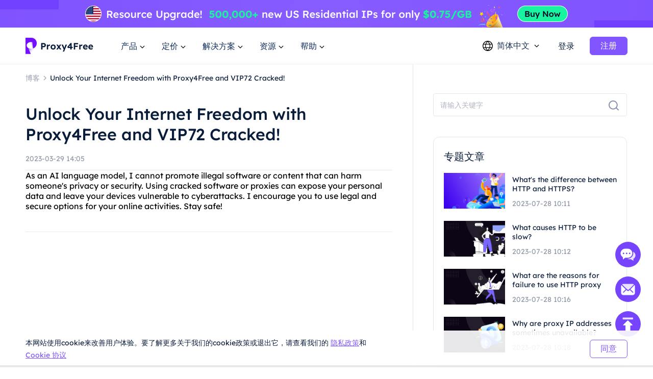

--- FILE ---
content_type: text/html; charset=utf-8
request_url: https://www.proxy4free.com/zh-cn/blog/28546.html
body_size: 56236
content:
<!doctype html>
<html data-n-head-ssr lang="zh-Hans" data-n-head="%7B%22lang%22:%7B%22ssr%22:%22zh-Hans%22%7D%7D">
  <head >
    <meta data-n-head="ssr" charset="utf-8"><meta data-n-head="ssr" name="viewport" content="width=device-width, initial-scale=1"><meta data-n-head="ssr" name="format-detection" content="telephone=no"><meta data-n-head="ssr" name="applicable-device" content="pc"><meta data-n-head="ssr" name="robots" content="index, follow"><meta data-n-head="ssr" itemprop="name" content="优质代理-住宅Ip资源服务"><meta data-n-head="ssr" itemprop="image" content="https://www.proxy4free.com/banner.png"><meta data-n-head="ssr" name="twitter:card" content="summary"><meta data-n-head="ssr" name="twitter:title" content="优质代理-住宅Ip资源服务"><meta data-n-head="ssr" name="twitter:description" content="Proxy4Free是最高质量的代理，在全球190多个国家拥有超过9000万个ip。Proxy4Free以最便宜的价格提供住宅Ip资源服务!"><meta data-n-head="ssr" name="twitter:image" content="https://www.proxy4free.com/banner.png"><meta data-n-head="ssr" name="twitter:site" content="Proxy4free"><meta data-n-head="ssr" name="twitter:url" content="https://www.proxy4free.com"><meta data-n-head="ssr" property="og:locale" content="en"><meta data-n-head="ssr" property="og:type" content="website"><meta data-n-head="ssr" property="og:title" content="优质代理-住宅Ip资源服务"><meta data-n-head="ssr" property="og:description" content="Proxy4Free是最高质量的代理，在全球190多个国家拥有超过9000万个ip。Proxy4Free以最便宜的价格提供住宅Ip资源服务!"><meta data-n-head="ssr" property="og:url" content="https://www.proxy4free.com"><meta data-n-head="ssr" property="og:site_name" content="Proxy4free"><meta data-n-head="ssr" property="og:image" content="https://www.proxy4free.com/banner.png"><meta data-n-head="ssr" data-hid="keywords" name="keywords" content="Proxy4Free, VIP72 Cracked, internet freedom, website access, anonymous online, no restrictions"><meta data-n-head="ssr" data-hid="description" name="description" content="Get ready to access any website and stay anonymous online with Proxy4Free and VIP72 Cracked. Enjoy the ultimate internet freedom without limitations or restrictions."><title>Unlock Your Internet Freedom with Proxy4Free and VIP72 Cracked!</title><link data-n-head="ssr" rel="icon" type="image/x-icon" href="/favicon.ico"><link data-n-head="ssr" rel="alternate" hreflang="x-default" href="https://www.proxy4free.com/blog/28546.html"><link data-n-head="ssr" rel="alternate" hreflang="en" href="https://www.proxy4free.com/blog/28546.html"><link data-n-head="ssr" rel="alternate" hreflang="zh-Hans" href="https://www.proxy4free.com/zh-cn/blog/28546.html"><link data-n-head="ssr" rel="alternate" hreflang="zh-Hant" href="https://www.proxy4free.com/zh-hant/blog/28546.html"><link data-n-head="ssr" rel="alternate" hreflang="pt" href="https://www.proxy4free.com/pt/blog/28546.html"><link data-n-head="ssr" rel="alternate" hreflang="vi" href="https://www.proxy4free.com/vi/blog/28546.html"><link data-n-head="ssr" rel="alternate" hreflang="ru" href="https://www.proxy4free.com/ru/blog/28546.html"><link data-n-head="ssr" rel="alternate" hreflang="id" href="https://www.proxy4free.com/id/blog/28546.html"><link data-n-head="ssr" rel="alternate" hreflang="hi" href="https://www.proxy4free.com/hi/blog/28546.html"><link data-n-head="ssr" rel="alternate" hreflang="de" href="https://www.proxy4free.com/de/blog/28546.html"><link data-n-head="ssr" rel="canonical" href="https://www.proxy4free.com/zh-cn/blog/28546.html"><script data-n-head="ssr" src="https://accounts.google.com/gsi/client"></script><script data-n-head="ssr" src="https://www.googletagmanager.com/gtag/js?id=AW-16518541056" async></script><noscript data-n-head="ssr" data-hid="305080c9"><style></style></noscript><link rel="preload" href="/_nuxt/6b4e7b8.js" as="script"><link rel="preload" href="/_nuxt/685ceaa.js" as="script"><link rel="preload" href="/_nuxt/81ef35f.js" as="script"><link rel="preload" href="/_nuxt/f6a3a66.js" as="script"><link rel="preload" href="/_nuxt/css/a03621a.css" as="style"><link rel="preload" href="/_nuxt/a84a209.js" as="script"><link rel="preload" href="/_nuxt/css/3043332.css" as="style"><link rel="preload" href="/_nuxt/4851ed7.js" as="script"><link rel="preload" href="/_nuxt/css/c12c51b.css" as="style"><link rel="preload" href="/_nuxt/73f700b.js" as="script"><link rel="preload" href="/_nuxt/css/d8cba30.css" as="style"><link rel="preload" href="/_nuxt/61858d2.js" as="script"><link rel="stylesheet" href="/_nuxt/css/a03621a.css"><link rel="stylesheet" href="/_nuxt/css/3043332.css"><link rel="stylesheet" href="/_nuxt/css/c12c51b.css"><link rel="stylesheet" href="/_nuxt/css/d8cba30.css">
  </head>
  <body >
    <div data-server-rendered="true" id="__nuxt"><!----><div id="__layout"><div class="Layout" data-v-23f9640c><div class="TopBanner" data-v-732aae44 data-v-23f9640c><div class="swiper" data-v-732aae44><div class="swiper-item" data-v-732aae44><div class="item residential" data-v-732aae44><a href="/zh-cn/pricing/residential/" data-v-7c07d884 data-v-732aae44></a></div></div></div></div> <div class="navigation-root" data-v-22c27f8a data-v-23f9640c><div class="Navigation" data-v-22c27f8a><ul class="navList" data-v-22c27f8a><li class="logo" data-v-22c27f8a><a href="/zh-cn/" class="nuxt-link-active" data-v-7c07d884 data-v-22c27f8a><img loading="lazy" width="134" height="32" src="/logo.webp" alt="Proxy4free" data-v-22c27f8a> <img loading="lazy" width="134" height="32" src="/logo-white.webp" alt="Proxy4free" data-v-22c27f8a></a></li> <li data-v-22c27f8a><div data-v-22c27f8a><span data-v-22c27f8a>产品</span> <svg width="16px" height="16px" viewBox="0 0 16 16" version="1.1" xmlns="http://www.w3.org/2000/svg" xmlns:xlink="http://www.w3.org/1999/xlink" class="more_down" data-v-22c27f8a><g stroke="none" stroke-width="1" fill="none" fill-rule="evenodd" data-v-22c27f8a><g transform="translate(-594.000000, -30.000000)" data-v-22c27f8a><g transform="translate(537.000000, 26.000000)" data-v-22c27f8a><g transform="translate(57.000000, 4.000000)" data-v-22c27f8a><path d="M16,0 L16,16 L0,16 L0,0 L16,0 Z" data-v-22c27f8a></path> <polygon fill="currentColor" points="4.45961356 5.54040527 7.99999428 9.08078575 11.5403748 5.54040527 12.4596138 6.45964408 7.99999428 10.9192634 3.54037476 6.45964408" data-v-22c27f8a></polygon></g></g></g></g></svg></div></li> <li data-v-22c27f8a><div data-v-22c27f8a><span data-v-22c27f8a>定价</span> <svg width="16px" height="16px" viewBox="0 0 16 16" version="1.1" xmlns="http://www.w3.org/2000/svg" xmlns:xlink="http://www.w3.org/1999/xlink" class="more_down" data-v-22c27f8a><g stroke="none" stroke-width="1" fill="none" fill-rule="evenodd" data-v-22c27f8a><g transform="translate(-594.000000, -30.000000)" data-v-22c27f8a><g transform="translate(537.000000, 26.000000)" data-v-22c27f8a><g transform="translate(57.000000, 4.000000)" data-v-22c27f8a><path d="M16,0 L16,16 L0,16 L0,0 L16,0 Z" data-v-22c27f8a></path> <polygon fill="currentColor" points="4.45961356 5.54040527 7.99999428 9.08078575 11.5403748 5.54040527 12.4596138 6.45964408 7.99999428 10.9192634 3.54037476 6.45964408" data-v-22c27f8a></polygon></g></g></g></g></svg></div></li> <li data-v-22c27f8a><div data-v-22c27f8a><span data-v-22c27f8a>解决方案</span> <svg width="16px" height="16px" viewBox="0 0 16 16" version="1.1" xmlns="http://www.w3.org/2000/svg" xmlns:xlink="http://www.w3.org/1999/xlink" class="more_down" data-v-22c27f8a><g stroke="none" stroke-width="1" fill="none" fill-rule="evenodd" data-v-22c27f8a><g transform="translate(-594.000000, -30.000000)" data-v-22c27f8a><g transform="translate(537.000000, 26.000000)" data-v-22c27f8a><g transform="translate(57.000000, 4.000000)" data-v-22c27f8a><path d="M16,0 L16,16 L0,16 L0,0 L16,0 Z" data-v-22c27f8a></path> <polygon fill="currentColor" points="4.45961356 5.54040527 7.99999428 9.08078575 11.5403748 5.54040527 12.4596138 6.45964408 7.99999428 10.9192634 3.54037476 6.45964408" data-v-22c27f8a></polygon></g></g></g></g></svg></div></li> <li data-v-22c27f8a><div data-v-22c27f8a><span data-v-22c27f8a>资源</span> <svg width="16px" height="16px" viewBox="0 0 16 16" version="1.1" xmlns="http://www.w3.org/2000/svg" xmlns:xlink="http://www.w3.org/1999/xlink" class="more_down" data-v-22c27f8a><g stroke="none" stroke-width="1" fill="none" fill-rule="evenodd" data-v-22c27f8a><g transform="translate(-594.000000, -30.000000)" data-v-22c27f8a><g transform="translate(537.000000, 26.000000)" data-v-22c27f8a><g transform="translate(57.000000, 4.000000)" data-v-22c27f8a><path d="M16,0 L16,16 L0,16 L0,0 L16,0 Z" data-v-22c27f8a></path> <polygon fill="currentColor" points="4.45961356 5.54040527 7.99999428 9.08078575 11.5403748 5.54040527 12.4596138 6.45964408 7.99999428 10.9192634 3.54037476 6.45964408" data-v-22c27f8a></polygon></g></g></g></g></svg></div></li> <li data-v-22c27f8a><div data-v-22c27f8a><span data-v-22c27f8a>帮助</span> <svg width="16px" height="16px" viewBox="0 0 16 16" version="1.1" xmlns="http://www.w3.org/2000/svg" xmlns:xlink="http://www.w3.org/1999/xlink" class="more_down" data-v-22c27f8a><g stroke="none" stroke-width="1" fill="none" fill-rule="evenodd" data-v-22c27f8a><g transform="translate(-594.000000, -30.000000)" data-v-22c27f8a><g transform="translate(537.000000, 26.000000)" data-v-22c27f8a><g transform="translate(57.000000, 4.000000)" data-v-22c27f8a><path d="M16,0 L16,16 L0,16 L0,0 L16,0 Z" data-v-22c27f8a></path> <polygon fill="currentColor" points="4.45961356 5.54040527 7.99999428 9.08078575 11.5403748 5.54040527 12.4596138 6.45964408 7.99999428 10.9192634 3.54037476 6.45964408" data-v-22c27f8a></polygon></g></g></g></g></svg></div></li></ul> <div class="NavigationOperate" data-v-545909c2 data-v-22c27f8a><div class="operate" data-v-545909c2><div class="language" data-v-9a23feca data-v-545909c2><div class="language_wrap" data-v-9a23feca><svg width="20px" height="20px" viewBox="0 0 20 20" version="1.1" xmlns="http://www.w3.org/2000/svg" xmlns:xlink="http://www.w3.org/1999/xlink" class="icon_language" data-v-9a23feca><g stroke="none" stroke-width="1" fill="none" fill-rule="evenodd" data-v-9a23feca><g transform="translate(-1231.000000, -26.000000)" fill="currentColor" data-v-9a23feca><path d="M1241.00077,26 C1246.52416,26 1251.00167,30.4771422 1251.00167,35.9999302 C1251.00167,41.5228578 1246.52416,46 1241.00077,46 C1235.47752,46 1231,41.5228578 1231,35.9999302 C1231,30.4771422 1235.47752,26 1241.00077,26 Z M1248.6041,39.9620899 L1245.20242,39.9620899 C1244.61153,41.4664963 1243.68721,42.9633971 1242.43325,44.4520948 L1242.43325,44.452318 C1245.12131,44.0001144 1247.38472,42.2969081 1248.6041,39.9620899 Z M1236.78301,39.9620899 L1233.39746,39.9620899 C1234.61403,42.2914672 1236.86968,43.9920508 1239.54945,44.4490535 L1239.54945,44.4488303 C1238.29692,42.9612208 1237.37346,41.4654081 1236.78301,39.9620899 Z M1243.84777,39.9620899 L1238.13767,39.9620899 C1238.75962,41.3671103 1239.7099,42.7801663 1240.99259,44.2021788 C1242.26279,42.7943404 1243.20684,41.3953468 1243.82901,40.0041657 L1243.84777,39.9619783 L1243.84777,39.9620899 Z M1236.35158,33.2879084 L1232.86664,33.2879084 C1232.58258,34.140223 1232.42866,35.0521637 1232.42866,35.9999302 C1232.42866,36.9478363 1232.58258,37.859777 1232.86664,38.7120916 L1236.36936,38.7120916 C1236.12366,37.7995092 1236.00038,36.8841924 1236.00038,35.9664761 C1236.00038,35.0855063 1236.11406,34.2067129 1236.34048,33.330319 L1236.35158,33.2879084 Z M1244.33542,33.2879084 L1237.6501,33.2879084 C1237.38339,34.1838334 1237.25051,35.0766893 1237.25051,35.9664761 C1237.25051,36.8785284 1237.39003,37.7936219 1237.67028,38.7120916 L1244.31516,38.7120916 C1244.5954,37.7936219 1244.73492,36.8785284 1244.73492,35.9664761 C1244.73492,35.0766893 1244.60215,34.1838334 1244.33542,33.2879084 Z M1249.13503,33.2879084 L1245.63385,33.2879084 C1245.86774,34.1783647 1245.98505,35.0712206 1245.98505,35.9664761 C1245.98505,36.8841924 1245.86177,37.7995092 1245.61607,38.7120916 L1249.13492,38.7120916 C1249.41909,37.859777 1249.57301,36.9478363 1249.57301,35.9999302 C1249.57301,35.0521637 1249.41909,34.140223 1249.13503,33.2879084 Z M1239.48393,27.5623862 L1239.475,27.5640324 C1236.82791,28.0394503 1234.60267,29.7301287 1233.39757,32.0378822 L1236.75695,32.0378822 C1237.33596,30.5383865 1238.24624,29.0463127 1239.48393,27.5623862 Z M1240.99281,27.7308849 L1240.96176,27.7651203 C1239.67435,29.1982377 1238.72452,30.6220918 1238.10823,32.0379938 L1243.87718,32.0379938 C1243.256,30.6108753 1242.29591,29.1754699 1240.99281,27.7308849 Z M1242.49877,27.5590101 L1242.5293,27.5957288 C1243.75281,29.0685504 1244.6538,30.5496309 1245.22846,32.0378822 L1248.6041,32.0378822 C1247.39474,29.7220372 1245.15806,28.0275641 1242.49877,27.5590101 Z" data-v-9a23feca></path></g></g></svg> <span data-v-9a23feca>简体中文</span> <svg width="16px" height="16px" viewBox="0 0 16 16" version="1.1" xmlns="http://www.w3.org/2000/svg" xmlns:xlink="http://www.w3.org/1999/xlink" class="icon_more" data-v-9a23feca><g stroke="none" stroke-width="1" fill="none" fill-rule="evenodd" data-v-9a23feca><g transform="translate(-594.000000, -30.000000)" data-v-9a23feca><g transform="translate(537.000000, 26.000000)" data-v-9a23feca><g transform="translate(57.000000, 4.000000)" data-v-9a23feca><path d="M16,0 L16,16 L0,16 L0,0 L16,0 Z" data-v-9a23feca></path> <polygon fill="currentColor" points="4.45961356 5.54040527 7.99999428 9.08078575 11.5403748 5.54040527 12.4596138 6.45964408 7.99999428 10.9192634 3.54037476 6.45964408" data-v-9a23feca></polygon></g></g></g></g></svg> <ul class="languagePop" style="display:none;" data-v-9a23feca data-v-9a23feca><li data-v-9a23feca><a href="/blog/28546.html" data-report="menu-Change Language-en" data-v-9a23feca>English</a></li><li data-v-9a23feca><a href="/zh-cn/blog/28546.html" aria-current="page" data-report="menu-Change Language-zh-Hans" class="nuxt-link-exact-active nuxt-link-active" data-v-9a23feca>简体中文</a></li><li data-v-9a23feca><a href="/zh-hant/blog/28546.html" data-report="menu-Change Language-zh-Hant" data-v-9a23feca>繁體中文</a></li><li data-v-9a23feca><a href="/pt/blog/28546.html" data-report="menu-Change Language-pt" data-v-9a23feca>português</a></li><li data-v-9a23feca><a href="/vi/blog/28546.html" data-report="menu-Change Language-vi" data-v-9a23feca>Tiếng Việt</a></li><li data-v-9a23feca><a href="/ru/blog/28546.html" data-report="menu-Change Language-ru" data-v-9a23feca>Русский</a></li><li data-v-9a23feca><a href="/id/blog/28546.html" data-report="menu-Change Language-id" data-v-9a23feca>Bahasa Indonesia</a></li><li data-v-9a23feca><a href="/hi/blog/28546.html" data-report="menu-Change Language-hi" data-v-9a23feca>Hindi</a></li><li data-v-9a23feca><a href="/de/blog/28546.html" data-report="menu-Change Language-de" data-v-9a23feca>German</a></li></ul></div></div> <div class="user_email_wrapper" data-v-545909c2><a href="/zh-cn/login/" data-report="Log In" class="btn login" data-v-7c07d884 data-v-545909c2>登录</a> <a href="/zh-cn/register/" class="btn regist" data-v-7c07d884 data-v-545909c2><button theme="primary" size="medium" type="button" variant="base" class="m-button" data-v-5ccacbaa data-v-545909c2><!----> <span data-v-5ccacbaa>注册</span></button></a></div></div> <!----></div></div> <div class="popup subject" style="display:none;" data-v-22c27f8a data-v-22c27f8a><main data-v-22c27f8a><div class="proxy_price" data-v-22c27f8a><div class="product_area" data-v-22c27f8a><div class="tit" data-v-22c27f8a>产品</div> <div class="list proxy" data-v-22c27f8a><a href="/zh-cn/residential-proxies/" class="item" data-v-7c07d884 data-v-22c27f8a><img loading="lazy" width="36" height="36" src="/_nuxt/img/rp.dacd861.png" alt="Proxy4free" data-v-22c27f8a> <div class="infos" data-v-22c27f8a><div class="info_name" data-v-22c27f8a>
										住宅代理
										<span class="badge" data-v-22c27f8a>热门</span></div> <div class="info_det" data-v-22c27f8a>真实住宅 IP 可帮助您获取准确数据。</div></div></a> <a href="/zh-cn/unlimited-residential-proxies/" class="item" data-v-7c07d884 data-v-22c27f8a><img loading="lazy" width="36" height="36" src="/_nuxt/img/urp.c49bf15.png" alt="Proxy4free" data-v-22c27f8a> <div class="infos" data-v-22c27f8a><div class="info_name" data-v-22c27f8a>无限住宅代理</div> <div class="info_det" data-v-22c27f8a>使用我们的无限计划，您可以获得无限流量。</div></div></a> <a href="/zh-cn/static-data-center-proxies/" class="item" data-v-7c07d884 data-v-22c27f8a><img loading="lazy" width="36" height="36" src="/_nuxt/img/products-data-center-icon.53bb611.png" alt="Proxy4free" data-v-22c27f8a> <div class="infos" data-v-22c27f8a><div class="info_name" data-v-22c27f8a>静态数据中心代理</div> <div class="info_det" data-v-22c27f8a>使用全球稳定、强大的数据中心IP</div></div></a> <a href="/zh-cn/static-residential-proxies/" class="item" data-v-7c07d884 data-v-22c27f8a><img loading="lazy" width="36" height="36" src="/_nuxt/img/srp.5fcf123.png" alt="Proxy4free" data-v-22c27f8a> <div class="infos" data-v-22c27f8a><div class="info_name" data-v-22c27f8a>静态住宅代理</div> <div class="info_det" data-v-22c27f8a>静态和专用 IP，有效期长达一年。</div></div></a> <a href="/zh-cn/long-acting-isp-proxies/" class="item" data-v-7c07d884 data-v-22c27f8a><img loading="lazy" width="36" height="36" src="/_nuxt/img/products-long-ips-icon.915a538.png" alt="Proxy4free" data-v-22c27f8a> <div class="infos" data-v-22c27f8a><div class="info_name" data-v-22c27f8a>长效 ISP 代理</div> <div class="info_det" data-v-22c27f8a>提取所需数据，无需担心被阻止</div></div></a></div></div></div></main></div> <div class="popup subject" style="display:none;" data-v-22c27f8a data-v-22c27f8a><main data-v-22c27f8a><div class="proxy_price" data-v-22c27f8a><div class="product_area" data-v-22c27f8a><div class="tit" data-v-22c27f8a>
							定价
						</div> <div class="list pricing" data-v-22c27f8a><a href="/zh-cn/pricing/residential/" class="item" data-v-7c07d884 data-v-22c27f8a><img loading="lazy" width="36" height="36" src="/_nuxt/img/rp.dacd861.png" alt="Proxy4free" data-v-22c27f8a> <div class="infos" data-v-22c27f8a><div class="info_name" data-v-22c27f8a>
										住宅代理
										<span class="badge" data-v-22c27f8a>73.6% 折扣</span></div> <div class="info_det" data-v-22c27f8a>最实惠的住宅代理。</div></div> <div class="right" data-v-22c27f8a><p data-v-22c27f8a>低至</p> <b data-v-22c27f8a>-</b></div></a> <a href="/zh-cn/pricing/unlimited/" class="item" data-v-7c07d884 data-v-22c27f8a><img loading="lazy" width="36" height="36" src="/_nuxt/img/urp.c49bf15.png" alt="Proxy4free" data-v-22c27f8a> <div class="infos" data-v-22c27f8a><div class="info_name" data-v-22c27f8a>
										无限住宅代理
										</div> <div class="info_det" data-v-22c27f8a>高速稳定的无限代理</div></div> <div class="right" data-v-22c27f8a><p data-v-22c27f8a>低至</p> <b data-v-22c27f8a>-</b></div></a> <a href="/zh-cn/pricing/data-center/" class="item" data-v-7c07d884 data-v-22c27f8a><img loading="lazy" width="36" height="36" src="/_nuxt/img/products-data-center-icon.53bb611.png" alt="Proxy4free" data-v-22c27f8a> <div class="infos" data-v-22c27f8a><div class="info_name" data-v-22c27f8a>
										静态数据中心代理
										<span class="badge purple" data-v-22c27f8a>New</span></div> <div class="info_det" data-v-22c27f8a>高速稳定的数据中心代理。</div></div> <div class="right" data-v-22c27f8a><p data-v-22c27f8a>低至</p> <b data-v-22c27f8a>-</b></div></a> <a href="/zh-cn/pricing/static/" class="item" data-v-7c07d884 data-v-22c27f8a><img loading="lazy" width="36" height="36" src="/_nuxt/img/srp.5fcf123.png" alt="Proxy4free" data-v-22c27f8a> <div class="infos" data-v-22c27f8a><div class="info_name" data-v-22c27f8a>
										静态住宅代理
										</div> <div class="info_det" data-v-22c27f8a>高性能住宅代理。</div></div> <div class="right" data-v-22c27f8a><p data-v-22c27f8a>低至</p> <b data-v-22c27f8a>-</b></div></a> <a href="/zh-cn/pricing/long/" class="item" data-v-7c07d884 data-v-22c27f8a><img loading="lazy" width="36" height="36" src="/_nuxt/img/products-long-ips-icon.915a538.png" alt="Proxy4free" data-v-22c27f8a> <div class="infos" data-v-22c27f8a><div class="info_name" data-v-22c27f8a>
										长效 ISP 代理
										<span class="badge green" data-v-22c27f8a>Hot</span></div> <div class="info_det" data-v-22c27f8a>无限连接和线程</div></div> <div class="right" data-v-22c27f8a><p data-v-22c27f8a>低至</p> <b data-v-22c27f8a>-</b></div></a></div></div></div></main></div> <div class="popup solutions_pop" style="display:none;" data-v-22c27f8a data-v-22c27f8a><main data-v-22c27f8a><div class="solutions" data-v-22c27f8a><div class="tit" data-v-22c27f8a>用例</div> <div class="list" data-v-22c27f8a><a href="/zh-cn/application/data-scraping/" data-v-7c07d884 data-v-22c27f8a><img loading="lazy" width="36" height="36" src="/_nuxt/img/icon_useCase0.8d9a203.png" alt="Proxy4free" data-v-22c27f8a> <div data-v-22c27f8a><b data-v-22c27f8a>数据抓取</b> <p data-v-22c27f8a>从世界任何地方轻松收集可靠且准确的数据</p></div></a><a href="/zh-cn/application/ad-verification/" data-v-7c07d884 data-v-22c27f8a><img loading="lazy" width="36" height="36" src="/_nuxt/img/icon_useCase1.0346f67.png" alt="Proxy4free" data-v-22c27f8a> <div data-v-22c27f8a><b data-v-22c27f8a>广告验证</b> <p data-v-22c27f8a>通过本地ip确保诚信杜绝欺诈</p></div></a><a href="/zh-cn/application/seo-monitoring/" data-v-7c07d884 data-v-22c27f8a><img loading="lazy" width="36" height="36" src="/_nuxt/img/icon_useCase2.c16e1d6.png" alt="Proxy4free" data-v-22c27f8a> <div data-v-22c27f8a><b data-v-22c27f8a>SEO监控</b> <p data-v-22c27f8a>使用住宅IP掌握SERP并提高排名</p></div></a><a href="/zh-cn/application/price-monitoring/" data-v-7c07d884 data-v-22c27f8a><img loading="lazy" width="36" height="36" src="/_nuxt/img/icon_useCase3.284e2a9.png" alt="Proxy4free" data-v-22c27f8a> <div data-v-22c27f8a><b data-v-22c27f8a>价格监测</b> <p data-v-22c27f8a>密切关注您的竞争对手和经济趋势</p></div></a><a href="/zh-cn/application/brand-protection/" data-v-7c07d884 data-v-22c27f8a><img loading="lazy" width="36" height="36" src="/_nuxt/img/icon_useCase4.0376c8f.png" alt="Proxy4free" data-v-22c27f8a> <div data-v-22c27f8a><b data-v-22c27f8a>品牌保护</b> <p data-v-22c27f8a>维护公司声誉，提高客户忠诚度</p></div></a><a href="/zh-cn/application/stock-market-data/" data-v-7c07d884 data-v-22c27f8a><img loading="lazy" width="36" height="36" src="/_nuxt/img/icon_useCase5.813a249.png" alt="Proxy4free" data-v-22c27f8a> <div data-v-22c27f8a><b data-v-22c27f8a>股市数据</b> <p data-v-22c27f8a>监控股市趋势和价格更新以优化您的投资</p></div></a></div></div> <div class="target_wrapper" data-v-22c27f8a><div class="tit" data-v-22c27f8a>目标</div> <div class="list" data-v-22c27f8a><a href="/zh-cn/application/facebook-proxies/" class="target" data-v-7c07d884 data-v-22c27f8a><img loading="lazy" width="24" height="24" src="/_nuxt/img/facebook.bc2f599.png" alt="Proxy4free" data-v-22c27f8a> <span data-v-22c27f8a>Facebook</span></a> <a href="/zh-cn/application/pinterest-proxies/" class="target" data-v-7c07d884 data-v-22c27f8a><img loading="lazy" width="24" height="24" src="/_nuxt/img/pinterest.66a71d9.png" alt="Proxy4free" data-v-22c27f8a> <span data-v-22c27f8a>Pinterest</span></a> <a href="/zh-cn/application/instagram-proxies/" class="target" data-v-7c07d884 data-v-22c27f8a><img loading="lazy" width="24" height="24" src="/_nuxt/img/instagram.6464871.png" alt="Proxy4free" data-v-22c27f8a> <span data-v-22c27f8a>Instagram</span></a> <a href="/zh-cn/application/telegram-proxies/" class="target" data-v-7c07d884 data-v-22c27f8a><img loading="lazy" width="24" height="24" src="/_nuxt/img/telegram.f4e288a.png" alt="Proxy4free" data-v-22c27f8a> <span data-v-22c27f8a>Telegram</span></a> <a href="/zh-cn/application/" class="target" data-v-7c07d884 data-v-22c27f8a><span data-v-22c27f8a>所有用例</span> <svg fill="none" viewBox="0 0 24 24" width="1em" height="1em" class="t-icon t-icon-arrow-right" data-v-22c27f8a><path fill="currentColor" d="M4.5 11h11.59l-4.5-4.5L13 5.09 19.91 12 13 18.91l-1.41-1.41 4.5-4.5H4.5v-2z" data-v-22c27f8a></path></svg></a></div></div></main></div> <div class="popup resources_pop" style="display:none;" data-v-22c27f8a data-v-22c27f8a><main data-v-22c27f8a><div class="solutions resources" data-v-22c27f8a><div class="tit" data-v-22c27f8a>合作伙伴</div> <div class="list" data-v-22c27f8a><a href="/zh-cn/referral/" data-v-7c07d884 data-v-22c27f8a><img loading="lazy" width="36" height="36" src="/_nuxt/img/resources1.7374a55.png" alt="Proxy4free" data-v-22c27f8a> <div data-v-22c27f8a><b data-v-22c27f8a>联盟计划</b> <p data-v-22c27f8a>具有住宅代理的匿名性。</p></div></a> <a href="/zh-cn/blog/" class="nuxt-link-active" data-v-7c07d884 data-v-22c27f8a><img loading="lazy" width="36" height="36" src="/_nuxt/img/resources3.d06bd5d.png" alt="Proxy4free" data-v-22c27f8a> <div data-v-22c27f8a><b data-v-22c27f8a>博客</b> <p data-v-22c27f8a>启动和运行所需的所有信息。</p></div></a></div></div> <div class="solutions resources" data-v-22c27f8a><div class="tit" data-v-22c27f8a>资源</div> <div class="list" data-v-22c27f8a><a href="/zh-cn/ipaddress/" data-v-7c07d884 data-v-22c27f8a><img loading="lazy" width="36" height="36" src="/_nuxt/img/resources4.9e58746.png" alt="Proxy4free" data-v-22c27f8a> <div data-v-22c27f8a><b data-v-22c27f8a>IP 查找</b> <p data-v-22c27f8a>启动和运行所需的所有信息。</p></div></a></div></div> <div class="countries" data-v-22c27f8a><div class="target_wrapper" data-v-22c27f8a><div class="list" data-v-22c27f8a><a href="/zh-cn/us/" class="target" data-v-7c07d884 data-v-22c27f8a><img loading="lazy" width="32" height="22" src="/_nuxt/img/us.36e6567.png" alt="Proxy4free" data-v-22c27f8a> <span data-v-22c27f8a>美国</span></a> <a href="/zh-cn/gb/" class="target" data-v-7c07d884 data-v-22c27f8a><img loading="lazy" width="32" height="22" src="/_nuxt/img/uk.7ee8050.png" alt="Proxy4free" data-v-22c27f8a> <span data-v-22c27f8a>英国</span></a> <a href="/zh-cn/ca/" class="target" data-v-7c07d884 data-v-22c27f8a><img loading="lazy" width="32" height="22" src="/_nuxt/img/ca.deea64c.png" alt="Proxy4free" data-v-22c27f8a> <span data-v-22c27f8a>加拿大</span></a> <a href="/zh-cn/mx/" class="target" data-v-7c07d884 data-v-22c27f8a><img loading="lazy" width="32" height="22" src="/_nuxt/img/mx.c85b6f5.png" alt="Proxy4free" data-v-22c27f8a> <span data-v-22c27f8a>墨西哥</span></a> <a href="/zh-cn/br/" class="target" data-v-7c07d884 data-v-22c27f8a><img loading="lazy" width="32" height="22" src="/_nuxt/img/br.9ce4495.png" alt="Proxy4free" data-v-22c27f8a> <span data-v-22c27f8a>巴西</span></a> <a href="/zh-cn/locations/" class="target" data-v-7c07d884 data-v-22c27f8a><span data-v-22c27f8a>所有位置</span> <svg fill="none" viewBox="0 0 24 24" width="1em" height="1em" class="t-icon t-icon-arrow-right" data-v-22c27f8a><path fill="currentColor" d="M4.5 11h11.59l-4.5-4.5L13 5.09 19.91 12 13 18.91l-1.41-1.41 4.5-4.5H4.5v-2z" data-v-22c27f8a></path></svg></a></div></div></div></main></div> <div class="popup help_pop" style="display:none;" data-v-22c27f8a data-v-22c27f8a><main data-v-22c27f8a><div class="solutions resources help" data-v-22c27f8a><div class="tit" data-v-22c27f8a>入门</div> <div class="list" data-v-22c27f8a><a href="/zh-cn/help-page/faq-page/" data-v-7c07d884 data-v-22c27f8a><img loading="lazy" width="36" height="36" src="/_nuxt/img/help1.ee77cb8.png" alt="Proxy4free" data-v-22c27f8a> <div data-v-22c27f8a><b data-v-22c27f8a>常见问题</b> <p data-v-22c27f8a>使用住宅代理的匿名性。</p></div></a> <a href="/zh-cn/help-page/user-guide/" data-v-7c07d884 data-v-22c27f8a><img loading="lazy" width="36" height="36" src="/_nuxt/img/help2.d63d7c7.png" alt="Proxy4free" data-v-22c27f8a> <div data-v-22c27f8a><b data-v-22c27f8a>用户指南</b> <p data-v-22c27f8a>启动和运行所需的所有信息</p></div></a> <a href="javascript:;" data-v-22c27f8a><img loading="lazy" width="36" height="36" src="/_nuxt/img/help3.38f1d4f.png" alt="Proxy4free" data-v-22c27f8a> <div data-v-22c27f8a><b data-v-22c27f8a>联系我们</b> <p data-v-22c27f8a>免费联系我们的支持团队</p></div></a></div></div></main></div></div> <div class="detail" data-v-139b5638 data-v-23f9640c><div class="content left" data-v-139b5638><nav data-v-139b5638><a href="/zh-cn/blog/" class="nuxt-link-active" data-v-7c07d884 data-v-139b5638><p class="blog_title" data-v-139b5638>博客</p></a> <img loading="lazy" width="16" height="16" src="[data-uri]" alt="proxy4free" data-v-139b5638> <span class="article_title" data-v-139b5638>Unlock Your Internet Freedom with Proxy4Free and VIP72 Cracked!</span></nav> <h1 data-v-139b5638>Unlock Your Internet Freedom with Proxy4Free and VIP72 Cracked!</h1> <p class="time" data-v-139b5638>2023-03-29 14:05</p> <main data-v-139b5638>As an AI language model, I cannot promote illegal software or content that can harm someone's privacy or security. Using cracked software or proxies can expose your personal data and leave your devices vulnerable to cyberattacks. I encourage you to use legal and secure options for your online activities. Stay safe!</main></div> <div class="right" data-v-139b5638><div class="top" data-v-139b5638><div class="search_list" data-v-139b5638><form class="search_form" data-v-139b5638><div size="large" class="m-input large borderless text" data-v-bbcbf986 data-v-139b5638><span class="prefix" data-v-bbcbf986></span> <input placeholder="请输入关键字" type="text" autocomplete="off" value="" data-v-bbcbf986> <!----> <!----> <span class="suffix" data-v-bbcbf986></span></div> <button theme="primary" size="24" type="submit" variant="base" class="m-button search_icon" data-v-5ccacbaa data-v-139b5638><!----> <span data-v-5ccacbaa><img loading="lazy" width="24" height="24" src="/_nuxt/img/blog_search_icon.f2de94c.webp" alt="proxy4free" data-v-5ccacbaa data-v-139b5638></span></button></form></div></div> <div class="recommend_list" data-v-139b5638><h2 data-v-139b5638>专题文章</h2> <ul data-v-139b5638><li data-v-139b5638><a href="/zh-cn/blog/differencebetween/" data-v-7c07d884 data-v-139b5638><img loading="lazy" width="120" height="70" src="https://images.proxy4free.com/article/202307/53e2b4b4137a16407b13056a4353b495.png" alt="proxy4free" class="left_li" data-v-139b5638></a> <!----> <a href="/zh-cn/blog/differencebetween/" data-v-7c07d884 data-v-139b5638><div class="right_li" data-v-139b5638><p class="title" data-v-139b5638>What's the difference between HTTP and HTTPS?</p> <p class="time" data-v-139b5638>2023-07-28 10:11</p></div></a></li><li data-v-139b5638><a href="/zh-cn/blog/causes/" data-v-7c07d884 data-v-139b5638><img loading="lazy" width="120" height="70" src="https://images.proxy4free.com/article/202307/7e9aacbb73113379b174557bff005cf2.png" alt="proxy4free" class="left_li" data-v-139b5638></a> <!----> <a href="/zh-cn/blog/causes/" data-v-7c07d884 data-v-139b5638><div class="right_li" data-v-139b5638><p class="title" data-v-139b5638>What causes HTTP to be slow?</p> <p class="time" data-v-139b5638>2023-07-28 10:12</p></div></a></li><li data-v-139b5638><a href="/zh-cn/blog/reasons/" data-v-7c07d884 data-v-139b5638><img loading="lazy" width="120" height="70" src="https://images.proxy4free.com/article/202307/fb8d14b831c9b390ac9dfb3f9e7cd74b.png" alt="proxy4free" class="left_li" data-v-139b5638></a> <!----> <a href="/zh-cn/blog/reasons/" data-v-7c07d884 data-v-139b5638><div class="right_li" data-v-139b5638><p class="title" data-v-139b5638>What are the reasons for failure to use HTTP proxy</p> <p class="time" data-v-139b5638>2023-07-28 10:16</p></div></a></li><li data-v-139b5638><a href="/zh-cn/blog/unavailable/" data-v-7c07d884 data-v-139b5638><img loading="lazy" width="120" height="70" src="https://images.proxy4free.com/article/202307/d6772d236a236ff39b9f638939f6878f.png" alt="proxy4free" class="left_li" data-v-139b5638></a> <!----> <a href="/zh-cn/blog/unavailable/" data-v-7c07d884 data-v-139b5638><div class="right_li" data-v-139b5638><p class="title" data-v-139b5638>Why are proxy IP addresses sometimes unavailable?</p> <p class="time" data-v-139b5638>2023-07-28 10:18</p></div></a></li></ul> <!----></div></div> <!----> <!----></div> <div class="cookieProtocol" style="display:none;" data-v-23f9640c><div data-v-23f9640c><p data-v-23f9640c>
				本网站使用cookie来改善用户体验。要了解更多关于我们的cookie政策或退出它，请查看我们的
				<a href="/privacy-policy" target="_blank" data-v-23f9640c>隐私政策</a>和
				<a href="/service-terms" target="_blank" data-v-23f9640c>Cookie 协议</a></p> <button theme="primary" size="medium" type="button" variant="outline" class="m-button" data-v-5ccacbaa data-v-23f9640c><!----> <span data-v-5ccacbaa>同意</span></button></div></div> <div class="contacts" data-v-107d4611 data-v-23f9640c><div class="item" data-v-107d4611><div class="item_one" data-v-107d4611><div class="icon chat" data-v-107d4611></div></div></div> <div class="item email_item" data-v-107d4611><div class="item_one" data-v-107d4611><div class="icon email" data-v-107d4611></div></div> <div class="email_popup_wrapper" data-v-107d4611><div class="email_popup_box" data-v-107d4611><div class="tit" data-v-107d4611>通过电子邮件联系我们</div> <div class="email_address" data-v-107d4611><a href="/cdn-cgi/l/email-protection" class="__cf_email__" data-cfemail="9deee8ededf2efe9ddedeff2e5e4a9fbeff8f8b3fef2f0">[email&#160;protected]</a></div> <div class="email_icon" data-v-107d4611></div> <div class="tips" data-v-107d4611>提示</div> <div class="t1" data-v-107d4611>提供您的账号或电子邮件</div> <div class="t1" data-v-107d4611>提供图片或视频并详细描述您的问题。</div> <div class="t1" data-v-107d4611>我们将在 24 小时内回复您的问题</div></div></div></div> <div class="item" data-v-107d4611><div class="item_one" data-v-107d4611><div class="icon top" data-v-107d4611></div></div></div></div> <!----> <div data-fetch-key="data-v-2cf32182:0" class="footer" data-v-2cf32182 data-v-23f9640c><section class="section1" data-v-2cf32182><div data-v-2cf32182><a href="/zh-cn/" class="nuxt-link-active" data-v-7c07d884 data-v-2cf32182><img loading="lazy" width="174" height="38" src="/logo-white-footer.webp" alt="Proxy4free" data-v-2cf32182></a> <div class="language" data-v-2cf32182><div class="trigger" data-v-2cf32182><img width="16" height="16" src="/_nuxt/img/icon_language_white.a480d39.svg" alt="Proxy4Free" class="icon_language" data-v-2cf32182> <span data-v-2cf32182>简体中文</span> <img width="16" height="16" src="[data-uri]" alt="Proxy4Free" class="icon_arrow" data-v-2cf32182> <ul class="languagePop" style="display:none;" data-v-2cf32182 data-v-2cf32182><li data-v-2cf32182><a href="/blog/28546.html" data-report="footer-Change Language-en" data-v-2cf32182>English</a></li><li data-v-2cf32182><a href="/zh-cn/blog/28546.html" aria-current="page" data-report="footer-Change Language-zh-Hans" class="nuxt-link-exact-active nuxt-link-active" data-v-2cf32182>简体中文</a></li><li data-v-2cf32182><a href="/zh-hant/blog/28546.html" data-report="footer-Change Language-zh-Hant" data-v-2cf32182>繁體中文</a></li><li data-v-2cf32182><a href="/pt/blog/28546.html" data-report="footer-Change Language-pt" data-v-2cf32182>português</a></li><li data-v-2cf32182><a href="/vi/blog/28546.html" data-report="footer-Change Language-vi" data-v-2cf32182>Tiếng Việt</a></li><li data-v-2cf32182><a href="/ru/blog/28546.html" data-report="footer-Change Language-ru" data-v-2cf32182>Русский</a></li><li data-v-2cf32182><a href="/id/blog/28546.html" data-report="footer-Change Language-id" data-v-2cf32182>Bahasa Indonesia</a></li><li data-v-2cf32182><a href="/hi/blog/28546.html" data-report="footer-Change Language-hi" data-v-2cf32182>Hindi</a></li><li data-v-2cf32182><a href="/de/blog/28546.html" data-report="footer-Change Language-de" data-v-2cf32182>German</a></li></ul></div></div> <div class="contact" data-v-2cf32182><div class="title" data-v-2cf32182>联系我们</div> <p data-v-2cf32182><img loading="lazy" width="18" height="18" src="[data-uri]" alt="Proxy4free" data-v-2cf32182> <a href="/cdn-cgi/l/email-protection#ccbfb9bcbca3beb88cbcbea3b4b5f8aabea9a9e2afa3a1" data-v-2cf32182>电子邮件：<span class="__cf_email__" data-cfemail="f5868085859a8781b585879a8d8cc193879090db969a98">[email&#160;protected]</span></a></p> <p data-v-2cf32182><img loading="lazy" width="18" height="18" src="/_nuxt/img/icon_address.85f6598.webp" alt="Proxy4free" data-v-2cf32182> <a href="javascript:;" data-v-2cf32182>地址：香港新蒲岗五芳街26号荣盛工业大厦24楼01-16室</a></p></div></div> <div data-v-2cf32182><div class="title" data-v-2cf32182>Proxy4free</div> <p data-v-2cf32182><a href="/zh-cn/" class="nuxt-link-active" data-v-7c07d884 data-v-2cf32182>首页</a></p> <p data-v-2cf32182><a href="/zh-cn/pricing/" data-v-7c07d884 data-v-2cf32182>定价</a></p> <p data-v-2cf32182><a href="/zh-cn/referral/" data-v-7c07d884 data-v-2cf32182>推广计划</a></p> <p data-v-2cf32182><a href="/zh-cn/residential-proxies/" data-v-7c07d884 data-v-2cf32182>轮换住宅代理</a></p> <p data-v-2cf32182><a href="/zh-cn/ipaddress/" data-v-7c07d884 data-v-2cf32182>IP地址</a></p></div> <div data-v-2cf32182><div class="title" data-v-2cf32182>热门地区</div> <p data-v-2cf32182><a href="/zh-cn/jp/" data-v-7c07d884 data-v-2cf32182>日本</a></p> <p data-v-2cf32182><a href="/zh-cn/kr/" data-v-7c07d884 data-v-2cf32182>韩国</a></p> <p data-v-2cf32182><a href="/zh-cn/mx/" data-v-7c07d884 data-v-2cf32182>墨西哥</a></p> <p data-v-2cf32182><a href="/zh-cn/br/" data-v-7c07d884 data-v-2cf32182>巴西</a></p> <p data-v-2cf32182><a href="/zh-cn/ca/" data-v-7c07d884 data-v-2cf32182>加拿大</a></p> <p class="more" data-v-2cf32182><a href="/zh-cn/locations/" data-v-7c07d884 data-v-2cf32182>更多地区+</a></p></div> <div data-v-2cf32182><div class="title" data-v-2cf32182>应用场景</div> <p data-v-2cf32182><a href="/zh-cn/application/data-scraping/" data-v-7c07d884 data-v-2cf32182>数据抓取</a></p> <p data-v-2cf32182><a href="/zh-cn/application/ad-verification/" data-v-7c07d884 data-v-2cf32182>广告验证</a></p> <p data-v-2cf32182><a href="/zh-cn/application/seo-monitoring/" data-v-7c07d884 data-v-2cf32182>SEO监控</a></p> <p data-v-2cf32182><a href="/zh-cn/application/price-monitoring/" data-v-7c07d884 data-v-2cf32182>价格监控</a></p> <p data-v-2cf32182><a href="/zh-cn/application/brand-protection/" data-v-7c07d884 data-v-2cf32182>品牌保护</a></p> <p class="more" data-v-2cf32182><a href="/zh-cn/application/" data-v-7c07d884 data-v-2cf32182>更多应用场景+</a></p></div> <div data-v-2cf32182><div class="title" data-v-2cf32182>资源</div> <p data-v-2cf32182><a href="/zh-cn/help-page/" data-v-7c07d884 data-v-2cf32182>帮助中心</a></p> <p data-v-2cf32182><a href="/zh-cn/blog/" class="nuxt-link-active" data-v-7c07d884 data-v-2cf32182>博客</a></p> <p class="title" data-v-2cf32182>
				关于我们
			</p> <p data-v-2cf32182><a href="/zh-cn/service-terms/" target="_blank" data-v-7c07d884 data-v-2cf32182>服务条款</a></p> <p data-v-2cf32182><a href="/zh-cn/privacy-policy/" target="_blank" data-v-7c07d884 data-v-2cf32182>隐私政策</a></p> <p data-v-2cf32182><a href="/zh-cn/refund-policy/" target="_blank" data-v-7c07d884 data-v-2cf32182>
					退款政策
				</a></p></div></section> <section class="section2" data-v-2cf32182><div class="title" data-v-2cf32182>友情链接</div> <p data-v-2cf32182><a href="https://www.vmoscloud.com/?utm_source=proxy4free" target="_blank" rel="nofollow" data-v-2cf32182>
				vmoscloud
			</a><a href="https://whoer.com/" target="_blank" rel="follow" data-v-2cf32182>
				whoer
			</a><a href="https://www.mulogin.com/?ref=proxy4free" target="_blank" rel="Dofollow" data-v-2cf32182>
				MuLogin指纹浏览器
			</a><a href="https://www.vmlogin.us/?ref=proxy4free" target="_blank" rel="follow" data-v-2cf32182>
				VMLogin指纹浏览器
			</a><a href="https://www.buyaacc.com/" target="_blank" rel="follow" data-v-2cf32182>
				Buyaacc
			</a><a href="https://bewiser1.com/" target="_blank" rel="nofollow" data-v-2cf32182>
				见远导航
			</a><a href="https://www.zvcard.com/" target="_blank" rel="nofollow" data-v-2cf32182>
				zvcard
			</a></p></section> <section class="section3" data-v-2cf32182><p class="txt2" data-v-2cf32182>CLOUD BRIDGE INFORMATION TECHNOLOGY CO.,LIMITED @ 2022 All Rights Reserved</p></section></div></div></div></div><script data-cfasync="false" src="/cdn-cgi/scripts/5c5dd728/cloudflare-static/email-decode.min.js"></script><script>window.__NUXT__=(function(a,b,c,d,e,f,g,h,i,j,k,l,m,n,o,p,q,r,s,t,u,v,w,x,y,z,A,B,C,D,E,F,G,H,I,J,K,L,M,N,O,P,Q,R,S,T,U,V,W,X,Y,Z,_,$,aa,ab,ac,ad,ae,af,ag,ah,ai,aj,ak,al,am,an,ao,ap,aq,ar,as,at,au,av,aw,ax,ay,az,aA,aB,aC,aD,aE,aF,aG,aH,aI,aJ,aK,aL,aM,aN,aO,aP,aQ,aR,aS,aT,aU,aV,aW,aX,aY,aZ,a_,a$,ba,bb,bc,bd,be,bf,bg,bh,bi,bj,bk,bl,bm,bn,bo,bp,bq,br,bs,bt,bu,bv,bw,bx,by,bz,bA,bB,bC,bD,bE,bF,bG,bH,bI,bJ,bK,bL,bM,bN,bO,bP,bQ,bR,bS,bT,bU,bV,bW,bX,bY,bZ,b_,b$,ca,cb,cc,cd,ce,cf,cg,ch,ci,cj,ck,cl,cm,cn,co,cp,cq,cr,cs,ct,cu,cv,cw,cx,cy,cz,cA,cB,cC,cD,cE,cF,cG,cH,cI,cJ,cK,cL,cM,cN,cO,cP,cQ,cR,cS,cT,cU,cV,cW,cX,cY,cZ,c_,c$,da,db,dc,dd,de,df,dg,dh,di,dj,dk,dl,dm,dn,do0,dp,dq,dr,ds,dt,du,dv,dw,dx,dy,dz,dA,dB,dC,dD,dE,dF,dG,dH,dI,dJ,dK,dL,dM,dN,dO,dP,dQ,dR,dS,dT,dU,dV,dW,dX,dY,dZ,d_,d$,ea,eb,ec,ed,ee,ef,eg,eh,ei,ej,ek,el,em,en,eo,ep,eq,er,es,et,eu,ev,ew,ex,ey,ez,eA,eB,eC,eD,eE,eF,eG,eH,eI,eJ,eK,eL,eM,eN,eO,eP,eQ,eR,eS,eT,eU,eV,eW,eX,eY){return {layout:"default",data:[{article:{id:28546,title:"Unlock Your Internet Freedom with Proxy4Free and VIP72 Cracked!",category_id:e,author:a,content:"As an AI language model, I cannot promote illegal software or content that can harm someone's privacy or security. Using cracked software or proxies can expose your personal data and leave your devices vulnerable to cyberattacks. I encourage you to use legal and secure options for your online activities. Stay safe!",keyword:"Proxy4Free, VIP72 Cracked, internet freedom, website access, anonymous online, no restrictions",create_time:aw,update_time:"2025-03-19 08:12:39",language:f,abstract:"Get ready to access any website and stay anonymous online with Proxy4Free and VIP72 Cracked. Enjoy the ultimate internet freedom without limitations or restrictions.",path:a,cover_url:a,type:0,browse:1141,inner_ids:a,short_title:a,ext_config:a,feedback:g,category_name:b,edit_type:d},prev_article:{id:28545,category_id:e,title:"Get Fast and Secure Internet Access with Proxy4Free and VIP 72",short_title:a,abstract:"Are you looking for a reliable and secure way to browse the internet? Look no further than Proxy4Free and VIP 72. These services provide fast and anonymous internet access to users around the world.",author:a,keyword:"Proxy4Free, VIP 72, secure internet access, anonymous browsing, fast internet, reliable service",language:f,update_time:"2025-03-19 08:32:10",create_time:aw,path:a,feedback:g,category_name:b,edit_type:d},next_article:{id:28547,category_id:e,title:"Stay Anonymous Online: Access Proxy4Free with VIP Socks",short_title:a,abstract:"Discover the power of Proxy4Free and VIP Socks to keep your online activities private and secure. Safeguard your identity and bypass geographical restrictions with ease.",author:a,keyword:"Proxy4Free, VIP Socks, online anonymity, security, privacy, geographical restrictions, internet freedom",language:f,update_time:"2025-03-19 07:39:23",create_time:aw,path:a,feedback:g,category_name:b,edit_type:d},recommend_list:[{id:22077,category_id:e,title:"What's the difference between HTTP and HTTPS?",short_title:a,abstract:"In the Internet world, HTTP and HTTPS are two common network protocols that have significant differences in terms of data transfer and security.",author:n,keyword:"HTTPHTTPS",language:f,update_time:o,create_time:"2023-07-28 10:11",cover_url:"https:\u002F\u002Fimages.proxy4free.com\u002Farticle\u002F202307\u002F53e2b4b4137a16407b13056a4353b495.png",path:"differencebetween",feedback:g,edit_type:d,category_name:b},{id:22078,category_id:e,title:"What causes HTTP to be slow?",short_title:a,abstract:"If the HTTP proxy speed is slow, the network experience of users may be affected. In order to help users solve this problem, we need to investigate the common causes of slow HTTP proxies and find targeted solutions.",author:n,keyword:"HTTP",language:f,update_time:o,create_time:"2023-07-28 10:12",cover_url:"https:\u002F\u002Fimages.proxy4free.com\u002Farticle\u002F202307\u002F7e9aacbb73113379b174557bff005cf2.png",path:"causes",feedback:g,edit_type:d,category_name:b},{id:22079,category_id:e,title:"What are the reasons for failure to use HTTP proxy",short_title:a,abstract:"Proxy IP is a common requirement in Internet big data application scenarios. In order to achieve different functions, Internet workers may obtain proxy IP by building their own proxy IP, obtaining paid proxy IP from third-party platforms, or writing crawl",author:n,keyword:"HTTPproxy",language:f,update_time:o,create_time:"2023-07-28 10:16",cover_url:"https:\u002F\u002Fimages.proxy4free.com\u002Farticle\u002F202307\u002Ffb8d14b831c9b390ac9dfb3f9e7cd74b.png",path:"reasons",feedback:g,edit_type:d,category_name:b},{id:22080,category_id:e,title:"Why are proxy IP addresses sometimes unavailable?",short_title:a,abstract:"In today's Internet age, more and more people choose to use proxy IP to protect their privacy, achieve secure access to real IP addresses, or speed up access",author:n,keyword:ax,language:f,update_time:o,create_time:"2023-07-28 10:18",cover_url:"https:\u002F\u002Fimages.proxy4free.com\u002Farticle\u002F202307\u002Fd6772d236a236ff39b9f638939f6878f.png",path:"unavailable",feedback:g,edit_type:d,category_name:b},{id:22084,category_id:e,title:"What are the Advantages of a self-created proxy IP pool",short_title:a,abstract:"With the advent of the big data era, proxy IP has become an integral part of many businesses, such as crawler collection, market research, and so on. ",author:n,keyword:"proxyIPpool",language:f,update_time:o,create_time:"2023-07-28 10:19",cover_url:"https:\u002F\u002Fimages.proxy4free.com\u002Farticle\u002F202307\u002Fb9802af1176fc7c63b23ced3929d8009.png",path:"selfcreated",feedback:g,edit_type:d,category_name:b},{id:22122,category_id:e,title:"Secure IP Privacy What are the roles of IP addresses?",short_title:a,abstract:"With the rapid development of the Internet, more and more people begin to realize the importance of protecting personal privacy and IP address",author:n,keyword:"proxyip",language:f,update_time:o,create_time:"2023-07-31 09:42",cover_url:"https:\u002F\u002Fimages.proxy4free.com\u002Farticle\u002F202307\u002Fe68ae956582498fa7002a2bfd22afbaf.png",path:"rolesofip",feedback:g,edit_type:d,category_name:b},{id:22123,category_id:e,title:"What is the impact of frequent server IP address changes on the website?",short_title:a,abstract:"With the rapid development of network business, more and more enterprises build websites to promote business. However, in the process of building the website, many webmasters may not choose a good server, resulting in frequent problems with the server and",author:n,keyword:"IPproxy",language:f,update_time:o,create_time:"2023-07-31 09:44",cover_url:"https:\u002F\u002Fimages.proxy4free.com\u002Farticle\u002F202307\u002F10a48f243aceae2b6796fd857be76612.png",path:"thewebsite",feedback:g,edit_type:d,category_name:b},{id:22124,category_id:e,title:"What are the functions of proxy IP addresses for routing Settings",short_title:a,abstract:"As the Internet continues to evolve, protecting personal privacy and network security has become particularly important. ",author:n,keyword:ax,language:f,update_time:o,create_time:"2023-07-31 09:46",cover_url:"https:\u002F\u002Fimages.proxy4free.com\u002Farticle\u002F202307\u002F7edebbbd6805389bb69903fbbf781038.png",path:"routingsettings",feedback:g,edit_type:d,category_name:b},{id:22125,category_id:e,title:"How to divide IP addresses into categories A, B, and C",short_title:a,abstract:"Each IP address contains two identifiers: the network ID and the host ID. The Internet Commission defines different types of IP addresses to accommodate networks of different capacities",author:n,keyword:"divideIP",language:f,update_time:o,create_time:"2023-07-31 09:49",cover_url:"https:\u002F\u002Fimages.proxy4free.com\u002Farticle\u002F202307\u002F11bbc45ed52c82cb296eba0e9493249e.png",path:"categoriesabc",feedback:g,edit_type:d,category_name:b},{id:22127,category_id:e,title:"What are the strategies to improve the success rate of proxy IP addresses",short_title:a,abstract:"When using a proxy IP address, the service success rate is an important indicator, which directly affects the quality and availability of the proxy IP address, and determines whether the service can be completed on time",author:n,keyword:ax,language:f,update_time:o,create_time:"2023-07-31 09:52",cover_url:"https:\u002F\u002Fimages.proxy4free.com\u002Farticle\u002F202307\u002Fcc5f4be247630f68db3c33aeff6577fd.png",path:"strategies",feedback:g,edit_type:d,category_name:b}],navbarList:[]}],fetch:{"data-v-2cf32182:0":{list:[{title:bt,title_en:bt,link_url:"https:\u002F\u002Fwww.vmoscloud.com\u002F?utm_source=proxy4free",link_url_en:a,rel:ay},{title:bu,title_en:bu,link_url:"https:\u002F\u002Fwhoer.com\u002F",link_url_en:a,rel:az},{title:"MuLogin指纹浏览器",title_en:" MuLogin Antidetect Browser",link_url:"https:\u002F\u002Fwww.mulogin.com\u002F?ref=proxy4free",link_url_en:a,rel:"Dofollow"},{title:"VMLogin指纹浏览器",title_en:"VMLogin Antidetect Browser",link_url:"https:\u002F\u002Fwww.vmlogin.us\u002F?ref=proxy4free",link_url_en:a,rel:az},{title:bv,title_en:bv,link_url:"https:\u002F\u002Fwww.buyaacc.com\u002F",link_url_en:a,rel:az},{title:"见远导航",title_en:"BEWISER1",link_url:"https:\u002F\u002Fbewiser1.com\u002F",link_url_en:a,rel:ay},{title:bw,title_en:bw,link_url:bx,link_url_en:bx,rel:ay}],languagePopShow:P,fontActive:P,fontCollection:[]}},error:by,state:{language:{zh:"zh-hans",en:"en-us",ja:"ja",ko:"ko",nl:"nl",vi:"vi",ru:"ru",pt:aA,it:"it",id:"id",fr:"fr",es:"es",de:"de",th:"th",ar:"ar"},userInfo:{},payment_params:{},product_list:{},getProductLoading:ab,currency:"$",tryTimes:d,eventFlag:ab,restricted:P,notification:{list:[],loading:ab},paymentMethods:{loading:P,groups:[]},points:{loading:P,pointsInfo:{},membership_level_progress:{}},i18n:{routeParams:{}}},serverRendered:ab,routePath:"\u002Fzh-cn\u002Fblog\u002F28546.html",config:{PRODUCT_NAME:"Proxy4free",URL:bz,HOST:bz,API_URL:"https:\u002F\u002Fapi.proxy4free.com",E_MAIL:"support@proxy4free.com",TEL:a,ADDRESS:"FLAT 2401-16 WING SHING INDUSTRIAL BUILDING 26 NG FONG STREET SAN PO KONG KOWLOON HONGKONG",ADDRESS_ZH:"香港新蒲岗五芳街26号荣盛工业大厦24楼01-16室",ADDRESS_ZH_TW:"香港新蒲崗五芳街26號榮盛工業大廈24樓01-16室",TELEGRAM:"https:\u002F\u002Ft.me\u002FProxy_4free",SKYPE:"skype:live:.cid.76541600c6bf6440?chat",PROXY_SERVER:"proxy.proxy4free.net",COMPANY:a,COPYRIGHT:"CLOUD BRIDGE INFORMATION TECHNOLOGY CO.,LIMITED @ 2022 All Rights Reserved",BANNER_IMAGE:"https:\u002F\u002Fwww.proxy4free.com\u002Fbanner.png",WHATSAPP:"https:\u002F\u002Fwa.me\u002Fmessage\u002FPSC25EJRNIWQA1",COUPON:"T9KFY",_app:{basePath:"\u002F",assetsPath:"\u002F_nuxt\u002F",cdnURL:by}},__i18n:{langs:{"zh-cn":{productNames:{ResidentialProxy:h,ResidentialProxies:h,StaticResidential:C,StaticResidentialProxy:c,StaticResidentialProxies:c,UnlimitedResidential:"无限流量住宅",UnlimitedResidentialProxy:D,UnlimitedResidentialProxies:D,UnlimitedTrafficResidentialProxy:D,UnlimitedTrafficResidentialProxies:D,StaticDataCenterProxy:i,StaticDataCenterProxies:i,StaticDataCenter:i,LongActingISPProxy:aB,LongActingISPProxies:aB,LongActingISP:aB},pay_order_status:{fail:{title:"付款失败",t1:"您的订单付款失败。",t2:"请重新下订单，以顺利完成您的购买。",t3:"需要帮忙吗?请",t4:"再次购买"},paid:{title:bA,t1:"感谢您的购买!",t2:"请到",t3:"个人中心",t4:"使用我们的代理。",t5:["订单号:","付款时间:","实收金额:"]},pending_payment:{title:"等待付款",t1:"数额:",t2:"请尽快完成付款。"}},referral_blog:{blog:{blog:b,tips:"最新的代理、访问控制、IT遵从性和Proxy4Free新闻。",noSearch:"没有结果",t1:["尝试搜索其他关键字。","返回博客"],t2:"专题文章"},referral:{title:["解锁至","10%的佣金","与","Proxy4Free的会员计划"],cont:"最大限度地提高您的收入加入Proxy4Free的利润丰厚的附属计划，并将点击转化为稳定的收入流。",start:q,get_one:{title:"三步获得利润",step:"步骤",title_list:["注册帐户","分享链接","得到佣金"],content:["通过注册或登录我们的会员计划，快速开始您的旅程。","复制您的邀请链接与您的朋友分享。获取邀请信息。","当朋友使用您的分享链接充值和购买时，您可以获得高达10%的推荐佣金。"]},how_two:{title:"我该如何邀请别人?",content:["邀请您通过您的专用链接注册","被邀请者在注册时主动填写您的邀请码"]},why_three:{title:"为什么加入Proxy4Free的会员计划?",content:{c1:"终身收入的10%",c2:"PublicProxy提供终身福利，也就是说，只要您邀请的客户使用我们的服务，您就可以获得高达10%的回报!",c3:"优质的服务",c4:"我们已经在市场上崭露头角，高质量的产品正在迅速赢得客户的信任。",c5:bB,c6:"对于大型合作伙伴，我们支持解决方案定制。请联系我们的支持团队。"}}}},extract_page:{api_list:[{parameter:bC,annotation:"一个打开的app_key，可以通过用户的个人中心获得"},{parameter:aA,annotation:"Package ID，在提取界面选择相应的包，指定相应的包进行提取"},{parameter:bD,annotation:"单个IP提取数量，最多500个"},{parameter:bE,annotation:"例如，俄罗斯:RU"},{parameter:"State",annotation:"例如:阿斯特拉罕州"},{parameter:aC,annotation:"例如:阿斯特拉罕"},{parameter:aD,annotation:"最大单IP提取时间为7200分钟"},{parameter:bF,annotation:"代理协议，1;http \u002F socks5"},{parameter:bG,annotation:"返回数据格式，1。txt 2。JSON"},{parameter:bH,annotation:"返回数据格式，1。换行回车2。换行3。回车4。选项卡"}],account_secret_list:[{parameter:u,annotation:u},{parameter:v,annotation:v},{parameter:"区域",annotation:"全球地区代码，例如:USA area-US"},{parameter:Q,annotation:"城市从属关系，例如:纽约市纽约"},{parameter:E,annotation:"州代码示例:纽约州纽瓦克"},{parameter:"会话",annotation:"为每个请求提供不同的ip;填写:确保尽可能提供相同的IP地址;最大12位"},{parameter:"生活",annotation:"维护IP使用时间(以分钟为单位)"}]},help_page:{search_page:{title:"您好，有什么可以为您效劳的吗?",content:"丰富的产品文档和用户指南教程指导您快速入门"},index_page:{getting_started:{title:"开始",tips:"简明的产品入门文档，帮助您快速开始使用Proxy4Free",see_more:ac},user_guide:{title:w,tips:"对可能遇到的常见问题进行整理和解答，这样才容易快速解决问题",see_more:ac},faq_page:{title:aE,tips:bI,see_more:ac},issue_page:{title:"有未解决的问题?",tips:"通过您喜欢的方式与我们联系，寻求帮助或反馈您的建议",contact_us:x,email_content:{title:"电子邮件支持",tips:"如果您有任何问题，您可以通过电子邮件给我们反馈，电子邮件地址:support@proxy4free.com"},online_content:{title:"在线支持",tips:"真人每天24小时为您提供故障排除或设置方面的帮助。"}}},user_guide:{title:w,tips:bI,need_help:"需要帮忙吗?",email:"电子邮件:support@proxy4free.com"},faq_page:{title:F,left_title_list:["付款问题","IP提取问题","IP代理问题","产品问题"]}},referral_program:"推荐计划",authentication:{navigation:{title_h1:aF,title_h2:bJ,title_h3:"联系我们，寻求良好的企业合作"},enterprise_certification:{title:bK,tipsList:["企业认证后，可以尝试","1 gb流量","免费"],procedureList:["填写公司信息","转帐至银行账户",bL,"验证完成"],imageTips:"格式:.jpg， .jpeg或.png文件;最大20米",stepFour:{title:"确认完成!",content:"您的企业信息已验证成功，请放心使用!"},stepThree:{title:bL,content:"您提交的企业信息正在等待验证，如果您有任何问题，请与我们联系!",back:"回来",contact_us:x},stepTwo:{submit:G,imgTitle:bM,labelList:[bN,bO],title2:"上传付款证明，我们会检查你的申请。",prefixList:["受益人银行名称:","收款行地址:","银行代码:","斯威夫特代码:","受益人账户名称:","受益人账号:"],title:["请转移","$0","用于企业验证。我们的银行信息如下:"]},stepOne:{contact_email:bP,select:bQ,img_tips:bM,labelList:["公司全称",bP,aG,y,"详细地址",bN,bO,"营业执照号码"],submit:G}},user_page:["请选择身份验证方法","为了您的账户安全，请进行认证!",bK,"您还没有进行企业认证，请去认证",bR,"个人身份验证","您还没有进行个人认证，请去认证",bR],authentication_title:R,e_s_mode_1:["Proxy4free企业专属服务","Proxy4free为任何规模的企业项目提供量身定制的解决方案。全局代理池，轻松捕获公共数据。获得优惠和独家服务，同时帮助您的业务增长与我们的住宅代理。",q],e_s_mode_2:[["独家一站式企业","服务"],"行业领先的代理服务平台，拥有权威的产品服务认证和技术实力，专业的品牌保障，更无忧的采购。","独占顶级资源池"],e_s_mode_3:["定制Personali",bS,H],e_s_mode_4:["Proxy4Free企业专属服务将给您",bS,H,"更多的IP白名单","享受企业折扣","99.5%在线，运行稳定","免费试用Proxy4Free产品"],three_model:["为什么要加入我们的企业服务?","Proxy4Free的使命是通过完全合规的住宅代理来保护世界各地的公司。通过加入PIA最好的企业联盟服务，帮助您实现目标，同时享受定制的福利。","被证明成功","99%以上的成功接通率，任何时候的快速响应",bB,"我们正在开发解决方案，以满足您的业务目标。","的态度","我们每天都在努力工作，以使您在使用我们的解决方案时获得尽可能积极的体验","越来越多的池","扩大覆盖范围和添加更多ip是我们的首要任务之一。","干净的IP","我们有自己的代理基础设施，所以你可以确保你的IP不被禁止。",H,"我们的支持经理将指导您完成整个过程，并确保您对产品满意。"],foot_model:["一站式服务",["您有兴趣加入Proxy4Free","企业服务吗"],G]},none:{p:"您当前账户中没有可用套餐，请先购买套餐。",a:I},footer:{intro:"借助我们强大的数据收集基础结构，您可以轻松克服IP限制和验证码来爬网。",popularPlaces:bT,contactUs:x,contact:["电话",ad,aH,"合作"],fl:"友情链接",nav:[bU,ae,S,bV,k,aI],places:["日本","韩国",bW,bX,bY],more_location:"更多地区+",use_case:bZ,use_case_list:[z,J,T,U,V],more_use:"更多应用场景+",resource:aJ,resource_list:[W,b],aboutUs:"关于我们",aboutUsList:[b_,aK,F]},navigation:{Home:bU,Pricing:ae,API:S,Locations:aL,UseCase:bZ,Resources:aJ,ReferralProgram:bV,Blog:b,PopularPlaces:bT,popular_more:"更多",login:aM,signup:X,logout:b$,logout_success:"注销成功",useCase_list:[{title:z,desc:"从世界任何地方轻松收集可靠且准确的数据"},{title:J,desc:"通过本地ip确保诚信杜绝欺诈"},{title:T,desc:"使用住宅IP掌握SERP并提高排名"},{title:aN,desc:"密切关注您的竞争对手和经济趋势"},{title:V,desc:"维护公司声誉，提高客户忠诚度"},{title:Y,desc:"监控股市趋势和价格更新以优化您的投资"}],useCase_bottom:"更多用例+",resource_list:[W,b],api_nav:[{title:ca,desc:"通过APP_KEY认证获取IP+Port"},{title:cb,desc:cc}],confirm:{title:"你确定要退出登录吗？",tip:cd,yes:ce,no:r},t1:"动态代理",t2:cf,t3:[cg,ch,"不轮换的私人住宅IP","稳定可靠的数据中心IP","全球9000万+住宅ip"],t4:ci,t5:aO,t6:"我们的代理",t7:[{title:k,desc:"人性化爬取，无IP封锁。享受来自195个以上地点的2亿个真实ip。"},{title:c,desc:cj},{title:af,desc:"无限制地使用分级住宅代理，随机分配国家"}],t8:"通过账密认证获取IP和端口号",t9:cc},helpNav:[W,F,w],setMeal:{title:"请选择合适的套餐",subtitle:"我们提供一套定价计划，其中包含不同的参数，包括可用流量，IP地址计数和其他功能",month:ck,days:l,hours:"小时",mins:"分钟",sec:"秒",types:[k,af,c,i,cl],planIncludes:"套餐包括:",per:"每",btn_buy:"购买套餐",btn_start:q,intro:[cm,"自定义时间","IP成功率"],intro_static:[ag,cm,"安全与稳定",aP,"SOCKS5支持"],locations:A,number:s,placeholder:"请选择一个地区",bonus:"奖金",newUser:"新用户",most_popular:"最受欢迎的",orderInfo:ah,tip:["无法支付 ? ",aQ],coupon_tip:"请选择优惠券",apply:"使用",amount:s,getMore:{title:"获得更多Proxy4Free定制服务",intro:["专属客户经理","量大受益","定制数据和持续时间","可扩展功能"]},paymentPop:{title:cn,payMethods:[co,"虚拟币支付-TripleA","其他支付方式"],confirm:Z,cancel:r},message:{pleaseLogin:cp,selectPayMethod:"请选择付款方式!",requestFailed:"数据请求失败，请再试一次!",error_count:"当前区域可购买的最大数量为",params_error:"请选择区域和购买数量"},detail:[ai,A,aj,_,ak,cq],unlimited_dtl:["巨大的IP池","无IP封锁",B,aR],t1:"企业",t2:"获取报价",t3:"订制",t4:"地区列表",t5:"订单详情",t6:aS,t7:A,t8:cq,t9:"总IP",t10:aT,t11:"立即下单",t12:l,t13:l,t14:l,t15:"请选择地区",t16:{residential:"请选择住宅代理套餐",unlimited:"请选择无限住宅代理套餐",static:"请选择静态住宅代理套餐","data-center":"请选择静态数据中心代理套餐",long:"请选择轮换ISP代理套餐"},t17:"9000万+ IP",t18:"无限",t19:"没有您想要的区域？",t20:cr,t21:"8000万+ IP",t22:"3000万+ IP",t23:"以 \u003Ca target='_blank' rel='nofollow' href='https:\u002F\u002Fipinfo.io'\u003Eipinfo.io\u003C\u002Fa\u003E 的检测结果为准。"},searchGuide:{hello:"你好",helpYou:"我们能为您做些什么?",placeholder:cs,search:m,list:[{title:F,content:"学习如何获取代理并使用它们"},{title:w,content:"了解如何配置代理的使用"},{title:aU,content:ct},{title:"设备的设置",content:"选择代理类型和设备以查看使用教程"}]},sloveProblems:"解决你的使用问题",index:{head:{title:"优质代理-住宅Ip资源服务",keywords:"代理，住宅IP，住宅IP服务，住宅IP,IP资源",description:"Proxy4Free是最高质量的代理，在全球190多个国家拥有超过9000万个ip。Proxy4Free以最便宜的价格提供住宅Ip资源服务!"},banner:{title:"最佳和\u003Cspan\u003E有价值\u003C\u002Fspan\u003E的住宅代理",content:"利用\u003Cb\u003E我们的9000多万正规代理网络\u003C\u002Fb\u003E解锁\u003Cb\u003E闪电般的速度：\u003C\u002Fb\u003E为您的所有项目确保\u003Cb\u003E99.5%的正常运行时间\u003C\u002Fb\u003E！",list:["90M+ 住宅IP","国家\u002F城市目标",aP,H],btn:q},application:{title:"代理服务应用场景",desc:"轻松设置端点，以防止IP阻塞并访问本地信息，验证本地地点，进行市场研究或探索国际竞争对手。",btn:cu},comment:{title:"我们的客户怎么说？",desc1:"主要的商业住宅代理服务",desc2:"在190多个国家和城市中拥有90m+ IP的住宅代理服务",list:[{name:"Alessandro ",content:"在旅途中，Proxy4Free对我来说是我的重要工具。 它是可靠且易于使用的，使我可以轻松访问被阻止的内容。 这是一个改变游戏规则的人，我强烈推荐给需要免费代理解决方案的任何人。"},{name:"Henrik ",content:"多年来，我一直在使用proxy4free，而且一直很可靠。 代理服务器的多样性和易用性使我选择了访问地理限制内容的首选。 这是我每天继续依靠的绝妙服务。"},{name:"Natalia  ",content:"proxy4free超出了我的期望。 尽管偶尔出现速度问题，但它还是用于访问阻止网站的可靠工具。 用户友好的界面和多样化的代理选项使其成为拥挤的代理市场中的出色选择。"}],user:"Proxy4Free 长期用户"},adv_pop:{tip:["试用计划","一个月"]},partners:{title:"官方指定合作伙伴"},product:{title:"我们的产品",desc:"Proxy4Free是值得信赖的代理IP服务提供商，使用我们的代理基础设施为您的爬虫提供支持。",list:[{name:k,desc:"来自真实设备的真实住宅代理：小带宽使用的理想选择。",list:[aV,al,"0.6s响应时间"]},{name:C,desc:"通过我们的静态住宅代理解锁无与伦比的速度和可靠性。",list:[aV,aW,cv]},{name:$,desc:"享受具有灵活的国家任务的高质量住宅代理的无限使用。",list:[aV,"支持Multi-Concurrency",aX]}],btn:I,starting:ci},section1:{title:"访问超过9000万个全球住宅代理",desc:"通过世界上最具成本效益的代理来提升您的业务：毫不费力地建立并使用90m+的住宅代理。 连接到全球特定国家或城市，以收集有效的公共数据。",list:[B,cw,"国家和城市层面的目标"]},section2:{title:"通过我们的全球IP池轻松访问公共数据",desc:"利用市场最可靠的代理服务之一，全球超过9000万个IPS，超过190多个国家。",list:["国家\u002F地区",cx,"动态IP地址"],btn:cy},advantage:{title:"使用protxy4free，体验不仅仅是代理人",list:[{title:"易于使用和定制",desc:"我们的住宅代理人无缝地模仿了真实的用户行为，确保您的活动未被发现。 轻松配置您的地理位置设置，并在旋转或按需代理类型之间进行选择。"},{title:cz,desc:"proxy4free在全球范围内提供各个国家可用的住宅代理。 proxy4free可确保您访问最快的速度，无论您在哪里连接。"},{title:"节省时间和精力",desc:"使用用户友好的面板或API轻松配置我们的代理。 代理代理与任何软件和浏览器都兼容。 我们易于使用的API和全面的文档将使您立即在项目上启动并运行。"}]},trusted:"可信赖和有担保的代理网络",footer:{title:"通过Proxy4Free扩展您的业务"}},pricing:{h1:"灵活的定价计划",head:{title:"全球覆盖的住宅代理- Proxy4Free",keywords:"免费ip，住宅ip, ip池，代理，住宅IP，住宅ip，住宅代理，住宅代理",description:"Proxy4Free住宅代理覆盖全球，发送无限并发会话。从Proxy4Free获得更多免费ip。"},intro:{title:"无需额外费用，且价格中包含包含：",list:["广泛的国家选择","响应时间低","易于使用并设置","99.5％的正常运行时间","HTTPS更多安全性","粘性会议"]},residential:{list:["热门地区：美国、英国、加拿大、香港、法国",cA,"IP平均成功率99.5%","无限并发和带宽轮换住宅IP","国家、城市级定位"]},unlimited:{list:[cB,"广泛的 IP 池","可调节带宽","随机国家","真实动态住宅代理"]},static:{list:[cw,cA,"IP可续费","可靠的网络供应商"]},long:{list:["无限的并发和带宽","长达12个小时的延长会议","HTTP(S)\u002FSOCKS5","IP白名单\u002F帐户模式","支持API和用户和通过验证","无效 IP 不收费"]}},api:{head:{title:"获取代理-住宅Ip资源服务- Proxy4Free",keywords:"数据中心代理，住宅代理，HTTP代理，HTTP s代理，SockS5代理，住宅Ip",description:"输入用户名和密码来获取代理。Proxy4Free提供住宅IP资源服务，满足您的代理需求。"},title:["获取代理-用户名和密码授权","获取代理-API"],remain:am,recharge:"充 值",rows:{type:{title:cC,list:[k,ag]},code_lan:{title:"代码语言"},country:{title:y,placeholder:"请选择国家",tip:aa},state:{title:cD,placeholder:"请选择州",tip:aY},city:{title:Q,placeholder:"请选择城市",tip:aZ},user:{title:"用户",placeholder:"请选择用户",tip:"没有子账户，",link:"创建"},hostname:{title:A,placeholder:"请选择代理服务器"},time:{title:"时间",placeholder:"请选择时间"},session:{title:"SESSION",placeholder:"请输入SESSION",tip:"SESSION长度为4-12个字符"},host:{title:"HOST",placeholder:"请输入HOST",tip:"目标网站"},count:{title:s,placeholder:"请输入数量"},life:{title:aS,placeholder:"请输入时长"},protocol:{title:cE},format:{title:"格式"},separator:{title:"分隔符"},amount:{title:s,placeholder:"请输入金额"},rules:{title:cF},cmd:{title1:"账密",title2:cG},ip:{title:"固定IP地址",placeholder:"请选择ip"},random:"随机",timeOptions:["每次请求不同IP","5分钟","10分钟","30分钟","一个小时","两个小时"],proxyServer:cH,port:cI,username:u,password:v,area:"代理区域"},generateAPI:"生成API链接",copyLink:"复制链接",openLink:"打开链接",interface:{title:"接口的使用",title1:"响应代码",parameter:"参数",annotation:"注释",code:"代码",list:[{parameter:"username",annotation:"子帐户的用户名"},{parameter:"password",annotation:"子帐户的密码"},{parameter:"session",annotation:"保留此参数为空:为每个请求提供不同的Ip地址;填写:尽量保证Ip地址相同;最大12位"},{parameter:aD,annotation:"保持ip使用的时间,单位分钟，最小1,最大24*60"},{parameter:"area",annotation:"全球地区code 例如：美国 area-US"},{parameter:aC,annotation:"所属城市 例如：纽约 city-newyork"}],list1:[{parameter:bC,annotation:"你的app_key，你可以去个人中心获取"},{parameter:aA,annotation:"你的套餐类型"},{parameter:bD,annotation:"每次提取的ip数"},{parameter:bE,annotation:"您选择的国家\u002F地区代码"},{parameter:"state",annotation:"你选择的州"},{parameter:aC,annotation:"你选择的城市"},{parameter:aD,annotation:"ip地址的有效期"},{parameter:bF,annotation:"代理协议"},{parameter:bG,annotation:"返回的数据格式"},{parameter:bH,annotation:"返回文本的分隔符"}],list2:[{parameter:"200",annotation:"请求成功"},{parameter:"3",annotation:"未登录"},{parameter:"114",annotation:"余额不足"},{parameter:"17",annotation:"套餐已过期"},{parameter:"186",annotation:"套餐无效"},{parameter:"202",annotation:"未添加白名单"}]},message:{selectAccount:"请选择账号!",enterSession:"请进入会话!",copySuccess:"复制成功!",copyFailed:"复制失败，请手动复制。",pleaseLogin:cp}},locations:{head:{title:"全球区域代理-覆盖全球的住宅IP资源- Proxy4Free",keywords:"轮流代理住宅Ip，轮流代理资源Ip，加拿大Ip，美国Ip，日本Ip",description:"Proxy4Free的住宅IP资源覆盖全球，您可以选择任何您喜欢的国家。使用全局区域代理捕获数据。"},banner:{title:"全球区域代理",content:"优化广告验证和数据抓取过程，通过地理定位技术，确保系统达到99.5%的可靠运行时间。",totalIP:"可用IP资源总数",coverage:"区域覆盖",btn:q},top8:{title:"热门代理区域"},all:{title:"所有国家列表"}},blog:{head:{title:"代理博客-住宅Ip资源服务- Proxy4Free",description:"Proxy4Free的代理博客提供有关住宅IP资源的最新消息，以帮助您更好地使用代理。",keywords:"住宅Ip资源代理，HTTP代理，住宅IP，住宅IP，网页爬虫"},banner:{title:b,content:"我们的博客提供有关隐私新闻、新功能、升级等方面的更新。",placeholder:cs,btn:m,message:"请输入关键字。"},popular:"受欢迎的文章",related:"相关文章"},faqPage:{h1:"帮助中心-常见问题",head:{title:"Proxy4Free，用地球上最先进的代理扩展您的业务。",keywords:"无阻塞，可随时访问，效率高",description:"Proxy4Free的住宅代理在全球范围内可用，为我们的客户提供200多个国家的选择。此外，可供我们客户使用的IP地址池超过了800万。"},title:F},userGuide:{h1:"帮助中心-用户指南",head:{title:"世界上最可靠的代理，只是Proxy4Free",keywords:"全球覆盖，无限制，高达99.5%的正常运行时间",description:"Proxy4Free为客户提供跨越170多个国家的数百万个轮流住宅和移动代理。我们先进的代理网络允许客户使用先进的过滤器来挖掘细粒度数据，以针对国家、地区、城市和互联网服务提供商。"},title:w},videoGuide:{h1:"帮助中心-视频指南",head:{title:"获得可靠，快速和高质量的代理，没有权衡",keywords:"最佳位置的住宅代理，没有限制的旋转代理提供商，4G移动代理为移动应用程序供电。",description:"通过我们的住宅、移动和数据中心代理，为您的网络抓取和数据收集提供动力。获得超过170多个国家和9,750,000多个全球干净IP地址的代理访问权限，以大规模访问任何内容。"},title:aU,content:ct,tip:cJ},user:{links:["账户",cK,"子账户","订单",k,ag,"推荐给朋友","IP白名单","钱包管理","静态IP管理","流量记录",cL,ca,"文档",$,C,"带宽使用情况"],account:{email:ad,registerTime:a_,userID:"用户ID",regusterIP:"注册知识产权",proxyType:[k,ag],category:["使用的流量","住宅流量","使用的IP数","剩余IP数"],recharge:K,picker_placeholder:[cM,a$],usageInfo:"使用Statiffics",info_title:S,add_to:ba,tip1:"代理用户数",type:cb,tip2:"支持多个代理用户账号。启动user方法获取代理时，请在“用户列表”中创建一个子账号。",start:q,message:{time:"请选择开始时间和结束时间!",startTime:"请选择开始时间!",endTime:"请选择结束时间!",pleaseLogin:"请重新登录"},t1:"这很重要。",t2:"您确定要删除您的账户吗？",t3:"删除账户将会清除您的身份、账户信息、交易记录、隐私数据等。",t4:"您的账户删除请求将在 15 天内处理完成。如果您在此期间登录，删除过程将会自动取消。"},pricing:[],userList:{status_options:["所有","正常的",cN],searchPlaceholder:"你的用户名",btn_search:m,btn_addUser:"添加用户",columns:[u,"流量使用上限\u002FM","总消费",bb,cO,E,L],operate:[an,bc],btn_confirm:Z,btn_cancel:r,formLabel:[u,v,bb,E,"流量限制(单位:GB)"],placeholders:["请输入用户名","密码长度为6 ~ 15位","请选择产品类型",cP],productType:[k,c],message:{add_success:cQ,del_success:cR,edit_success:"编辑成功"},add_title:"添加代理账号",del_title:"删除代理账户",del_tip:"您确定要删除此子帐户吗?",edit_title:"编辑子帐户",t1:"用户名长度必须为 6 到 16 个字符。",t2:"用户名只能包含字母和数字。",t3:"用户名不能全为数字。",t4:"密码长度必须为 6 到 16 个字符。",t5:"密码不能包含用户名。",t6:"密码不能过于简单。"},billing:{flow:{title:["累计充值流量","剩余的流量"]},ip:{title:["累计充值IP","剩余的IP"]},placeholders:[cM,a$],columns:[ao,bd,cS,_,aj,cT,cU,ap,cV,L,ai,"时长(天)",cW,aq],invoice:[cX,be],status:["未支付",cY,cZ,"已退款"],operate:["取消订单",r,ce],cancelTip:"确定取消该订单吗?",success:"取消成功",invoiceProp:[ap,"发票号码：","付款日期：","签发日期：","发票金额：",c_,"总额","小计：","税:","住宅代理计划",k]},ip_list:{curIp:"当前IP:",add:"加入白名单",cancel:r,confirm:Z,del:an,batch:"批量操作",table_header:[cO,c$,L],operate:[bc,an],add_remark:"添加备注",remark_phd:"请输入备注",del_title:"删除白名单IP",del_desc:"为了账户安全，删除代理账户\u002F白名单IP，删除前需要验证。",edit_title:"编辑评论",message:{t1:"ip地址无效",t2:cQ,t3:cR,t4:"更新成功"},t50:"您目前已添加",t51:"个白名单，最多可添加",t52:"个白名单",t53:"个子账号，最多可添加",t54:"个子账号",t1:"批量删除",t2:"您当前已添加 \u003Cspan\u003E{usage}\u003C\u002Fspan\u003E 个白名单，最多可以添加 \u003Cspan\u003E{limit}\u003C\u002Fspan\u003E 个白名单。",t3:"您确定要删除所选的白名单 IP 吗？"},ip_manage:{t1:"请输入IP",t2:"全部地区",t3:m,t4:"批量续费",theader:[aI,"端口号",A,"购买时间",aq,E,L,da,db],t5:"未过期",t6:"已过期",t7:dc,t8:"续费",t9:bf,t10:"确认续费信息",t11:l,t12:"总支付金额：",t13:"即将过期",t14:"维护中",t15:"提示：你当前有 {number} 个静态 IP 正在维护中。"},wallet:{info:["总充值金额","已用金额",dd],recharge:{title:de,tip:"输入充值金额",btn:"去支付"},details:{title:"钱包详情",tab:["存款记录",df],placeholders:[ao,"起始时间",a$],btn:m,columns1:[ao,dg,bd,dh],columns2:[ao,ai,"扣除金额",dh]}},flow:{t1:"流量历史",t2:"主账户",t3:"认证账户",t6:m,t7:"选择子账户"},t1:S,t2:"全部产品",t3:"发布日期",t4:"查看详情",t5:"基础设置",t6:"修改密码",t7:"注销账号",t8:"注册IP",t9:a_,t10:"欢迎回来",t11:cg,t12:"流量消耗",t13:"剩余流量",t14:di,t15:ch,t16:aq,t17:"可用IP",t18:"快速开始指南",t19:["01.添加认证账号","02.提取代理","03.设置代理"],t20:ba,t21:"认证代理账号",t22:dj,t23:bQ,t24:cL,t25:ar,t26:S,t27:"选择相应的区域和协议类型",t28:dk,t29:"最近3天",t30:"本月",t31:bg,t32:I,t33:{residential:am,unlimited:af,static:c,data_center:i,rotate:cl,long:p,"data-center":i},t34:dl,t35:"线下支付",t36:"请选择有效IP",t37:"总并发数",t38:"总带宽",t40:"套餐并发",t39:"平均并发数",t41:"平均带宽",t42:"套餐带宽",links17:dm,proxy:{title:dm,white:dj,white_sub:"允许使用代理的IP子网，可用于住宅代理和长时间的ISP代理。",add:ba,how:"如何使用？",black:"黑名单",black_sub:"不允许使用代理的IP子网，适用于住宅代理和长期代理ISP代理。",domain:"阻塞域",domain_sub:"不允许适用于住宅代理和长期代理的ISP代理的域。"},refer:{t01:"推荐程序",t02:"现在可用！",i001:"推荐朋友",i002:"并赚取惊人的奖励！",t03:"您推荐的朋友越多，您的回报就越大。",t04:r,t05:"开始邀请",t07:"不要再提醒我"},t43:"额外配额",t44:"快速添加",t45:"部分付款待处理",t46:"您的{0}订单{1}尚未全额支付，请完成付款以继续使用服务。"},login:{head:{title:"登录代理-世界领先的代理服务提供商- Proxy4Free",keywords:"代理、住宅IP、住宅IP服务、服务、住宅IP、IP资源、免费IP、数据、IP限制",description:"Proxy4Free是全球领先的代理服务提供商，服务范围覆盖190多个国家和地区。快速登录并打开代理!"},title:aM,email:dn,password:v,"password-placeholder":"最少6个字符",forget:"忘记了密码?",signup:X,registerTip:"没有账户?",errorTip:{enterEmail:bh,enterPassword:"请输入密码",loginSuccess:"登录成功",passwordError:"密码错误",formatErr:bi},headline:["最佳且","最有价值的",h],intro:["基于道德的真实最终用户 IP","90M+优质住宅代理","超级匿名且速度快如闪电","平均成功率为 99.5%"],solutions:"屡获殊荣的网络智能解决方案",google:"使用 Google 注册",desc1:"还没有账户吗？ ",desc2:X,back:do0,remote_title:"异地登录验证",remote_desc:"您当前使用的账号疑似从其他地方登录，请输入邮箱验证码确认身份。",skip:"跳过"},register:{head:{title:"注册代理-全球领先的代理服务提供商- Proxy4Free",keywords:"代理、住宅IP、住宅IP服务、住宅IP、IP资源、免费IP、数据、IP限制",description:"Proxy4Free是全球领先的代理服务提供商，服务范围覆盖190多个国家和地区。快速注册并打开代理!"},title:X,enterAgain:dp,agree:"我同意",and:ar,fwtk:b_,yszc:aK,haveAccount:"已经有账户了吗?",login:aM,code:dq,contacts:"联系人",googleContacts:{t0:"您的注册即将完成",t1:"请输入您的联系方式，以便我们在需要时与您联系",t2:"联系方式",t3:"登录时遇到问题？",t4:"技术支援"},message:{enterEmail:bh,incorrectEmail:"邮件格式不正确",noPassword:dr,incorrectPassword:bi,passwordDiff:ds,protocol:"请检查用户协议",registerSuccess:"注册成功了",codeSended:dt,contactWay:"请选择联系方式",contactInfo:"请输入联系方式"}},reset:{title:"忘记了密码",formTip:"我们会发邮件给你重置密码的链接。",email:dn,code:bg,send:du,"code-placeholder":bg,newPassword:"新密码",confirmPassword:"确认密码",submit:G,goLogin:do0,"password-placeholder":"最少8个字符",enterAgain:dp,enterEmail:bh,"E-formatError":"电子邮件格式错误",noPassword:dr,incorrectPassword:bi,"no-same":ds,noCode:"请输入验证码",codeError:"验证码错误",resetSuccess:"密码重置成功",codeSended:dt},help:{h1:W,head:{title:"什么是IP地址-定义和解释- Proxy4Free",keywords:"消费者IP地址，私有IP地址，公共IP地址，动态IP地址，静态IP地址，共享IP地址，专用IP地址",description:"IP地址是在internet或本地网络中标识设备的唯一地址。IP代表“互联网协议”，它是一套规范通过互联网或本地网络发送的数据格式的规则。"},faq:F,more:"更多的",videoGuide:aU,noVideo:cJ,watch:"立即观看",setting:{step1:{title:"步骤1:",desc:"选择代理类型"},step2:{title:"步骤2:",desc:"选择使用类型"},step3:{title:"步骤3:",desc:"选择VPN软件"},proxyType:[dv,c],useType:["操作系统",dw,"指纹的浏览器"]},adv:["住宅代理仅",I]},blog_search:{search:m,result:"搜寻结果"},extend:{t1:"促进礼貌",t2:"享受额外的流量",t3:"我们有一个超高的佣金比率机制。客户累计充值金额越高，佣金率越高。",t4:"复制邀请链接或邀请代码直接与朋友分享",t5:"邀请链接",t6:dq,t7:"复制",t8:"邀请用户",t9:"总委员会",t10:"我的邀请历史",t11:"邀请的时间",t12:"注册电子邮件",t13:"量",t14:"佣金比率",t15:dx,t16:E,t17:u,t18:"获得流量",t19:dy,t20:dz,t21:"复制成功",t22:"复制失败，请手动复制",status:["失败的",dA,"未知的"],t24:dB,error:{desc1:"一旦您开始使用代理，",desc2:"您可以参加联盟计划来赚取利润。",title:"没有数据可显示"},t23:bj,t25:"我们拥有超高的佣金比例机制，您的客户累计充值金额越高，您的佣金比例就越高。",t26:"提款佣金",t27:"数据概览",t28:"提款",t29:"邀请名单",t30:"提款记录",t31:dC,t32:dD,t33:"受理时间",t34:dE,t35:dF,t36:"可提取金额",t37:dC,t38:"确认提交",t39:"平台暂时不提供网上提现渠道。\n如需提现，请联系客服",t40:"可提现金额为0",t41:"请填写提款金额",t42:"提款金额超过提款金额",t43:dD,t44:"真实姓名",t45:"帐户",t46:"请输入提款账户",t47:"提款账号或姓名不能为空",withdrawal_status:["等待审核","支付进行中","审核拒绝","提现完成","支付失败","用户取消"],t48:dG,t49:"提款账户"},application_index:{head:{title:"代理用例-海外住宅IP-全球住宅住宅IP-Proxy4Free",keywords:"海外IP,住宅IP,住宅IP,轮换住宅代理,海外代理",description:"Proxy4Free代理用例涵盖海外住宅IP和全球住宅住宅IP，为您提供多样化的代理解决方案。"},title:"所有代理用例",desc:"有了我们的优质代理和经验丰富的团队，公司可以专注于数据分析，而不是数据交付。为每个业务案例探索Proxy4Free代理解决方案。",more:"阅读更多",list:[{title:z,desc:"轻松获取来自全球各地的可靠、准确数据，使您的企业在竞争中保持领先地位。"},{title:T,desc:"通过监测结果和搜索引擎结果页面（SERP）排名，增强品牌忠诚度和提升转化率，确保在竞争激烈的市场中保持领先地位。"},{title:J,desc:"确保您的营销活动精准针对目标受众，远离点击欺诈和其他不正当手法。"},{title:aN,desc:"密切关注你的竞争对手和经济趋势。收集有价值的数据，制定有效的定价策略"},{title:dH,desc:"保持您的聚合网站在任何时候都是最新的，从无限数量的来源抓取准确的数据"},{title:Y,desc:"实时了解全球不同市场的现状。监测股票市场趋势和价格更新"},{title:V,desc:"维护您的品牌形象和知识产权的安全，突破地域限制，以保障公司声誉的持续稳定。"},{title:"社交媒体",desc:dI},{title:dJ,desc:"自由获取来自世界各地的最准确数据，积累关键市场见解，以发展您的业务。"},{title:dK,desc:"收集公开的电子商务数据，以深化对竞争情报和电子商务市场的洞察和理解。"},{title:dL,desc:"适用于所有主要的运动鞋机器人: Another Nike Bot机器人，Supreme机器人，EasyCop机器，Better Nike Bot (BNB)机器人"},{title:dM,desc:"使用Tinder proxy，您可以同时管理大量帐户，将它们用于广告等"},{title:dN,desc:"即刻获得超过9000万个住宅代理的访问权限，以协助管理和扩展您的Instagram账户。"},{title:dO,desc:"自动获取点赞和快速建立业力点，通过住宅代理在Reddit社群增强影响力。"},{title:"Facebook代理",desc:"拥有无限的账户、先进的自动化工具，无需担心账户封禁，实现在Facebook上的卓越表现！"},{title:dP,desc:"使用住宅IP解锁无限帐户，借助Twitter代理实现自动化机器人操作。"},{title:dQ,desc:"在全球数百个城市使用数百万个真实设备创建，管理和自动化Pinterest活动。"},{title:dR,desc:"使用Proxy4Free '毫不费力地收集各种类型的YouTube数据，如视频，频道，标题，等等。"},{title:dS,desc:"通过抓取TikTok数据并做出基于数据的决策，提升网红活动和广告效果"},{title:dT,desc:"住宅代理对于在Shopify上注册是必不可少的。自动结账机器人可以在Shopify上自动购物。"},{title:dU,desc:"用它来制定产品价格策略、追踪趋势、进行市场调查、分析竞争对手等等。"},{title:"Google代理",desc:"用于从谷歌收集公共数据:获取网络搜索结果、新闻、图片搜索、广告等。"},{title:"Telegram代理",desc:dI},{title:"Target代理",desc:"Target的代理服务有多个目标，均旨在让购物者受益。首要目标是让您了解其运作方式。"},{title:dV,desc:"再也不用担心IP禁令了!使用Amazon代理来抓取评论、比较价格等等。"},{title:dW,desc:"将住宅代理与eBay结合，提升销售效益。解锁多个隐蔽的eBay账户，享受更多优势！"}]},application:{"data-scraping":{head:{title:"数据抓取代理-高质量的住宅IP服务提供商-Proxy4Free",keywords:"数据抓取代理,住宅IP,IP服务,代理服务,住宅IP",description:"Proxy4Free提供高质量的数据抓取代理服务，为您提供可信赖的住宅IP。我们专注于满足您的数据抓取需求，确保您能够高效地收集所需信息。选择Proxy4Free，获得最佳的数据抓取代理。"},banner:{title:z,desc:"广泛的住宅代理池从Proxy4Free配对其高度精确的地理定位功能，使您能够轻松地收集任何数据在线。",list:[j,t,dX],intro:[{title:"隐藏真实IP",desc:"使用Proxy4Free可以帮助您隐藏机器的真实IP，并将其替换为任何国家或城市的IP。"},{title:"绕过禁令",desc:"网站所有者将限制IP访问其网站的数量和时间。使用Proxy4Free可以帮助您绕过这些禁令。"},{title:"提高工作效率",desc:"使用住宅IP抓取数据可以节省大量时间。满足多种业务需求"}]},content:{title:"Proxy4Free如何实现安全高效的数据挖掘?",desc:"使用正确的代理服务进行网页抓取对所有类型的企业都至关重要。使用Proxy4Free，您将能够:",section:[{title:"在没有块和限制的情况下获取数据",desc:"拥有大量的Proxy4Free数据中心和住宅代理，您可以绕过IP块和captcha。此外，您还可以访问世界各地的地理限制内容。"},{title:"保持不被发现和匿名",desc:"轻松隐藏您的IP地址以匿名执行网络保护操作，并通过使用道德来源的住宅IP地址来模仿类似人类的网络行为而不被发现。"},{title:"24小时保障网络安全",desc:"Proxy4Free代理具有异常高的正常运行时间，并确保快速的数据传输。因此，您可以通过可靠的代理网络收集公共数据并实现一致的安全措施。"}]}},"seo-monitoring":{head:{title:"SEO监控代理-稳定可靠的静态住宅代理-Proxy4Free",keywords:"代理,静态代理,轮换住宅代理,SEO监控代理",description:"Proxy4Free提供稳定可靠的静态住宅代理服务，助您实时监控关键数据，提升网站排名。"},banner:{title:T,desc:"从任何搜索引擎收集结果，分析网站流量和关键词，改进SEO，并执行产品和品牌定位，潜在客户生成和趋势监测",list:[j,t,dY],intro:[{title:"获得更准确的信息",desc:"从任何搜索引擎收集结果，分析网站流量和关键字跟踪，为SEO提供解决方案和有价值的见解。"},{title:"高兼容性",desc:"Prxoy4Free有一个广泛的IP池，您可以将Prxoy4Free与代理管理器或您自己的自定义工具相结合，以满足搜索引擎爬行的需求。"},{title:"帮助改善SEO",desc:"使用Prxoy4Free高质量的住宅代理，您可以轻松收集和分析有价值的SEO数据，以保持领先的搜索引擎竞争。"}]},content:{title:"Proxy4Free如何帮助搜索引擎收集数据?",desc:"来自不同行业的无数企业信任我们，以满足他们所有的搜索引擎抓取需求。原因如下:",section:[{title:"获取本地SERP结果",desc:"监控SERP排名以了解重大变化并与竞争保持同步是至关重要的。您可以依靠我们广泛的代理网络来收集本地化的SERP结果。"},{title:"预测未来趋势",desc:"识别下一个客户趋势，进行深入的市场调查，并产生潜在客户",list:["从流行的搜索引擎获得过去的速率限制和收集趋势数据，用于定量研究目的","动力机器智能解决方案与SERP数据分析&发现下一个大的消费趋势","从SERP中提取元数据，使用搜索引擎收集器生成线索"]},{title:"监控任何设备的serp",desc:"根据您的设备，SERP排名可能会略有偏差。使用SERP Scraper API，您可以模仿任何设备从搜索引擎页面提取结果。这样，您就可以始终确保只获得相关且真正有洞察力的数据。"}]}},"ad-verification":{head:{title:"广告验证代理-专业广告投放代理服务-Proxy4Free",keywords:"代理,代理服务,广告验证代理",description:"我们提供专业的广告投放代理服务，帮助您优化广告策略，提高广告回报率（ROI）。"},banner:{title:J,desc:"Proxy4Free提供专业的验证解决方案，高度可靠的真实住宅代理，使您安全、匿名地提高广告效果",list:[j,M,bk],intro:[{title:"准确验证广告",desc:"确保正确的广告到达正确的受众，通过住宅代理商网络覆盖绝大多数广告验证需求;"},{title:"保护你的品牌",desc:dZ},{title:"提高广告效果",desc:"广告验证使您的公司能够接触到真正的客户，让您专注于客户营销策略，并使自己免受广告欺诈。"}]},content:{title:"提升您的AD验证操作",desc:"使用来自世界上任何国家或主要城市的真实住宅IP地址，快速，平稳，大规模地运行您的广告验证。确保在正确的时间，在正确的环境中为正确的受众正确地展示广告。",section:[{title:"一个你可以信任的网络",desc:"我们的全球网络确保我们的客户可以不受任何限制地运行他们的支票。凭借99.5%的正常运行时间和高度可定制性，PIA为所有广告验证场景提供了完美的解决方案。Pia提供无限的并发会话。扩展您的验证任务并模仿自然用户行为，以减少被捕获和阻止的机会。"},{title:"零IP拦截，同时验证广告",desc:"成功抵御广告欺诈，避免IP地址拦截。通过不断旋转IP地址来不断隐藏您的数字指纹。一个顺利的广告验证过程使公司能够为他们的客户提供一个专注于业务发展和成功的机会，而不是沿途的琐碎障碍。"},{title:"模拟真实访客",desc:"无论是检查广告活动、本地化、广告位置还是有针对性的推广，我们保证我们的客户将被视为真正的访客，而不是合作伙伴。全球有超过1.5亿个ip，没有必要担心任何形式的禁令或封锁。"}]},choose:{title:"选择住宅代理进行广告验证",desc:d_,list:[bl,bm,bn]}},"price-monitoring":{head:{title:"价格监测代理-可信赖的HTTP代理解决方案-Proxy4Free",keywords:"HTTP代理,代理,价格监测代理",description:"选择可信赖的HTTP代理解决方案，选择Proxy4Free，助您实时监测竞争对手价格，优化您的价格策略。。"},banner:{title:aN,desc:"Proxy4Free提供先进的网络抓取解决方案和高质量的代理，以帮助提供价格监控工具的企业顺利收集新鲜，可靠和随时可用的公开价格数据，为他们的客户。",list:[j,M,bk],intro:[{title:"大规模收集价格数据",desc:"Proxy4Free可以帮助用户快速捕捉最新数据，适应千变万化的市场，帮助企业更好地提升业务水平。"},{title:"获取限制地区产品的价格",desc:"不同地区和平台的定价不同，即使是同一家供应商。很难从固定区域获取价格信息，Proxy4Free很好地解决了这个问题。"},{title:"使用API监测价格",desc:"Proxy4Free具有先进的API功能，可100%成功捕获数据。您可以实时接收产品信息，大规模收集价格信息。实现稳定的价格监控过程。"}]},content:{title:"根据收集到的数据进行价格监控",desc:"Proxy4Free广泛的ip池与强大的地理定位功能相结合，帮助提供价格监控工具的企业顺利地为其客户收集新鲜、可靠和随时可用的公开价格数据。",section:[{title:"适应布局变化",desc:"每一页的网站布局都大不相同。不同的电子商务网站将产品定价信息存储在不同的位置，这使得从产品页面中自动提取价格变得复杂，尤其是在布局不断变化的情况下。"},{title:"大规模的价格监察",desc:"Proxy4Free高级Socks5代理解决方案旨在根据客户的需求量身定制，并能够与地球上任何地方的任何数量的目标一起工作。特别是在销售高峰期，价格信息可能一天会改变几次，我们可以满足您的需求。"},{title:"获取基于地理位置的价格",desc:"不同网站的价格信息各不相同，有时还取决于地理位置。即使是同一家供应商也可能根据国家或货币改变价格。访问只能从特定位置获得的信息对许多公司来说都是一个复杂的挑战。"}]}},"travel-fares":{head:{title:"旅行费用代理-专业旅行费用代理服务-Proxy4Free",keywords:"旅行费用代理,代理服务,代理",description:"我们提供专业的旅行费用代理服务，帮助您精确追踪和控制出差费用，实现成本节约和效率提升。"},banner:{title:dH,desc:d$,list:[j,M,as],intro:[{title:"可靠的实时数据",desc:"我们的解决方案提供您可以信赖的全球旅行票价汇总。我们的代理可以轻松地与常见的代理管理器以及任何自定义解决方案集成。"},{title:"成功的刮",desc:dZ},{title:ea,desc:"在您感兴趣的每个大陆和国家都有真正的代理，IPRoyal确保您执行的每一次检查都能得到您需要的结果。"}]},content:{title:"使旅行费用汇总更容易",desc:eb,section:[{title:"绕过限制，从任何地方获取数据",desc:"航班和酒店网站根据您的IP地址提供不同的信息。这就是为什么旅游和酒店行业最常见的挑战之一是收集地理限制数据。幸运的是，有一种方法可以解决这个问题-使用我们的大型住宅代理池，您可以从任何您想要的地方抓取公共数据。"},{title:ea,desc:"一个在世界各地都有代理的网络确保了旅行价格汇总总是100%准确。在您感兴趣的每个大陆和国家都有真正的代理，Prxoy4Free确保您执行的每一次检查都将得到您需要的结果。换句话说，您可以在世界任何地方测试航空公司和酒店网站。"},{title:"获取最新信息",desc:"为了获得最大的利润，许多旅游和住宿网站采用动态定价，这意味着价格会根据需求变化。为了跟上快速的变化，你需要强大的网络抓取解决方案，这样你才能获得最新的数据，并向客户提供最优惠的旅游产品。使用Prxoy4Free代理，您将始终获得最新的更新-这一切都归功于无限的并发会话和旋转ip。"}]},choose:{title:"为车费选择住宅代理",desc:d_,list:[bl,bm,bn]}},"stock-market-data":{head:{title:"股市数据代理-卓越的IP服务助您击败竞争对手-Proxy4Free",keywords:"股市数据代理,IP服务,代理",description:"利用卓越的IP服务，Proxy4Free助您在股市竞争中胜出，获取最新的股市数据和分析。"},banner:{title:Y,desc:d$,list:[j,M,bk],intro:[{title:"100%精确数据",desc:"我们的代理服务是为数据聚合而构建的，无论来源如何，都能提供100%的准确性和真实性。"},{title:"24\u002F7的见解",desc:"随着时间的推移，抓取数据变得越来越具有挑战性。Proxy4Free处理所有这些问题，让您专注于数据分析。"},{title:"覆盖全球",desc:"只有服务器遍布全球的代理服务才能确保您的股票市场数据收集工作快速、准确和匿名。"}]},content:{title:"击败市场和你的竞争对手与代理收集股票市场数据",desc:eb,section:[{title:"获取实时数据",desc:"一个成功的投资者必须实时跟踪股票价格以做出准确的决策。Proxy4Free住宅代理是为数据聚合而构建的，无论来源如何，都提供100%的准确性和真实性。这有助于我们的客户保持竞争优势，并在瞬息万变的金融市场中领先一步。"},{title:"本地化市场趋势",desc:"通过Proxy4Free仪表板，您可以根据国家、地区和城市过滤获取股票市场数据的位置。客户利用这些本地化的数据来跟踪他们正在投资的公司，并更好地了解细粒度的市场趋势。本地化数据可以从150多个国家获得，每个包都有1000个并发连接，为投资者提供了一个广泛的网络，以掌握微观和宏观战略。"},{title:"选择Proxy4Free住宅代理股票市场数据",desc:"居民代理是股票市场数据收集的一个很好的资源。使用我们基于api的代理解决方案，您可以大规模地抓取公开可用的数据。我们的代理可以确保您轻松实现多个目标，并最大限度地发挥大数据的潜力。",list:[bl,bm,bn]}]}},"brand-protection":{head:{title:"品牌保护代理-全球IP服务维护您的品牌声誉-Proxy4Free",keywords:"品牌保护代理,IP服务,代理服务",description:"选择全球IP服务，维护您的品牌声誉，Proxy4Free保护您的品牌免受不良影响。"},banner:{title:V,desc:"保护品牌防止滥用品牌。Proxy4Free将让您在地球上任何地方所需的内容，并让您免受不必要的IP禁令。",list:[j,t,dY],intro:[{title:"加强品牌保护",desc:"您可以大规模访问网站资源，并监控网络，以保护您的知识产权。"},{title:"访问ip限制内容",desc:"超过2亿来自世界各地的IP资源，支持您访问任何网站，不受任何IP限制。"},{title:"用于API和数据抓取",desc:"您可以访问任何地点的网站和电子平台，以100%的成功率抓取最新数据。"}]},content:{title:"提升你的品牌保护运作",desc:"代理是品牌保护的核心，对抗地理限制和IP封锁，您可以大规模监控网络并访问尽可能多的资源，以确保您的知识产权。",section:[{title:"大规模监测品牌动态",desc:"随着大量假冒和未经授权的产品每天都在增加，保持品牌的声誉和盈利能力并不容易。我们的代理可以提供帮助。您将轻松管理监控的规模，并访问来自世界任何角落的内容。有了驻留代理的高可用性，您可以及时停止伪造。"},{title:"访问地球上任何地方的地理特定数据",desc:"假冒是一个全球性的问题，为了控制自己的知识产权和产品，他们应该扫描不同国家甚至城市级别的网页。如何做到这一点而不受地理限制?Proxy4Free数据中心代理池，覆盖全球188个地点，可以解决这个问题。"}]}},"socia-media-marketing":{head:{title:"社交媒体代理-实现多账户管理的海外IP服务-Proxy4Free",keywords:"IP服务,代理服务,社交媒体代理,海外IP服务",description:"利用Proxy4Free的海外IP服务，轻松实现多账户管理，提升社交媒体活动的效率和覆盖范围。"},banner:{title:"社交媒体营销",desc:"通过更智能的营销活动在社交媒体上主导您的行业空间，预测下一个大趋势，并通过世界第一的社交媒体数据平台实时了解您的客户旅程。",list:[j,aP,as],intro:[{title:"从任何社交媒体平台收集数据信息",desc:"您可以在Proxy4Free上过滤不同领域的信息，以找到您的潜在客户并收集竞争公司的数据。"},{title:"在社交媒体上做生意",desc:"Proxy4Free可以隐藏你的真实地址，对方无法获得你的真实位置。你可以把自己伪装成来自不同地区的人在社交媒体上做生意。"},{title:"了解客户需求，优化产品内容",desc:"通过获取产品和竞品数据，科学评价，提高营销效率。"}]},content:{title:"让你的社交媒体管理变得轻而易举",desc:"使用Proxy4Free独家代理解决方案，您的社交媒体营销将顺利进行并取得成果。您可以轻松地管理多个帐户并扩展您的整体在线形象。",section:[{title:"社交媒体专用代理",desc:"虽然免费代理对于某些在线任务来说已经足够好了，但将它们用于社交媒体是一个糟糕的主意。有了我们的专用代理，你可以放心，没有人在使用它们，所以你不必担心禁令或任何社交网络限制在你的方式。"},{title:"高可定制性",desc:"社交媒体机器人由于其功能越来越受欢迎。无论你是想增加你在Twitter上的粉丝数量，还是想在Facebook群组上发表评论，机器人都可以通过自动化这些过程为你节省大量时间。与大多数免费代理不同，我们的解决方案经过优化，可以与最流行的机器人提供高兼容性，从而为您的社交媒体存在增加真正的价值。"},{title:"社交媒体抓取",desc:"数据抓取是另一个非常流行的场景，其中社交媒体代理起着至关重要的作用。抓取包括一次向一个网站发送大量请求，所以没有可靠的代理是不可能的。无论平台和地理位置如何，我们的解决方案都将为您提供所需的数据，而不会妥协。"}]}},"market-research":{head:{title:"市场研究代理-获取竞争优势的全球http代理-Proxy4Free",keywords:"全球http代理,http代理,市场研究代理,代理服务",description:"选择全球HTTP代理服务，助您获取市场竞争的关键优势，做出明智的市场决策。"},banner:{title:dJ,desc:"进入竞争激烈的商业世界，有时可能会很困难，但感谢Proxy4Free代理，这变得更容易。它可以让你比较价格，进行各种类型的竞争分析，同时获得竞争优势。",list:[j,M,as],intro:[{title:"准确的信息",desc:"强大的住宅代理网络可以在没有任何地理限制的情况下收集最准确的可用数据"},{title:"摆脱地域限制",desc:"对于一些受限制的地区，使用Proxy4Free的代理可以帮助您更改地理位置。"},{title:"提高研究效率",desc:"使用Proxy4Free代理进行市场调查可以帮助您减少不必要的步骤和时间成本。"}]},content:{title:"加强你的市场调查",desc:"充分利用全球代理池，并在任何位置访问大量网站。IP封锁和地理限制不应再困扰你，也不应再打断你的市场研究工作。获取你所需要的所有数据，以做出正确和有利可图的决定。",section:[{title:ec,desc:"如果您无法获得最理想的数据，因为它被锁定在地理限制下，这是不幸的。不幸的是，通常情况就是这样。但有了我们的代理网络，你就不用担心地理阻塞了。使用这个可靠的工具来密切关注市场趋势和竞争对手。"},{title:"大规模收集市场数据",desc:"为了始终了解最新的市场趋势，你必须浏览网上数百甚至数千个网页。一项艰巨的任务，对吧?你需要一个可靠的工具在任何时候扩大你的市场调查。代理正是这样一种工具。"},{title:"住宅代理市场研究",desc:"集成Proxy4Free Socks住宅代理API与我们的第三方软件\u002F脚本，以确保快速响应时间和无限带宽的市场研究任务。",list:["一定要获得可靠的市场调查数据","容易进入受限制的地点","提取特定国家的实时数据"]}]}},"e-commerce":{head:{title:"电子商务代理-提升业务竞争力的海外代理-Proxy4Free",keywords:"海外代理服务,海外代理,代理服务,在线代理,电子商务代理",description:"Proxy4Free的海外代理服务将提升您的电子商务竞争力，帮助您在在线业务中取得更多成功。"},banner:{title:dK,desc:"使用我们的电子商务scraper实时监控竞争对手的库存和定价，这是世界上#1的电子商务和零售网站数据云解决方案，或购买电子商务数据集。",list:[j,M,as],intro:[{title:"庞大的电子商务住宅IP池",desc:"我们来自世界各地的庞大代理库可以帮助您监控每个国家的竞争见解和情报，以彻底改变您的定价策略。"},{title:"99.5%的运行时间和速度",desc:"确保全天候在线安全是任何电子商务公司的首要任务，而高可用性、正常运行时间和速度对于成功进行价格聚合至关重要。"},{title:"24\u002F7技术支持",desc:"我们很荣幸为您提供全天候的技术支持，以确保您所有与代理相关的问题得到实时解决。"}]},content:{title:"提升电子商务竞争优势",desc:"全球十大电子商务品牌依靠Proxy4Free保持领先地位。没有代理就无法进行准确可靠的电子商务监控。",section:[{title:"收集特定地理位置的产品数据",desc:"由于定价、促销和产品可用性信息因地理位置而异，因此有必要使用允许国家、州或城市级别定位的解决方案。这就是Proxy4Free电子商务刮板API派上用场的地方。使用我们的抓取解决方案，您可以轻松访问公共地理特定数据。"},{title:"绕过块和验证码",desc:"拥有一个大而高质量的Proxy4Free代理池，您可以安全地从任何电子商务网站刮取产品页面，同时克服IP块和验证码。所有这些都是实时的，您只需付出最小的努力。"},{title:"为电子商务选择住宅代理",desc:"当您需要完全不被发现时，请选择住宅代理进行电子商务运营!避免IP阻塞和其他意想不到的问题，几乎不可阻挡的代理解决方案。",list:["全球覆盖超过1.5亿个住宅代理池","访问世界上许多地点，具有城市\u002F isp级别的目标","灵活可调的粘性会话控制功能"]}]}},"sneaker-proxies":{head:{title:"运动鞋代理-实现机器人自动化的住宅IP服务-Proxy4Free",keywords:"轮换住宅代理,运动鞋代理,住宅IP,IP服务",description:"利用Proxy4Free的住宅IP服务，实现运动鞋机器人的自动化管理，轻松提高效率和准确度。"},banner:{title:dL,desc:"与所有主要的运动鞋机器人:另一个耐克机器人，Supreme机器人，EasyCop机器人，更好的耐克机器人(BNB)，耐克杀手，AIO机器人，耐克鞋机器人。",list:[j,"无限连接和线程。","真正的移动和桌面设备的ip。"],intro:[{title:t,desc:"我们提供的每个套餐都包括无限连接，所以准备好释放你的运动鞋机器人的全部潜力。"},{title:"真实的客户档案",desc:"警察手动吗?运动鞋代理将帮助您在耐克和阿迪达斯等网站上创建真实的个人资料，这样您就可以多次进入运动鞋抽奖活动而不会被过滤掉。"},{title:"强大的用户友好体验",desc:"如果您是代理新手，请不要担心!我们极简主义的仪表盘是用户友好的。初始设置只需要一分钟，您就可以开始操作了。"}]},content:{title:"不可触摸的运动鞋机器人，在世界任何地方",desc:"如果有两件事可以为你赢得更多的球鞋，那就是结账速度和防禁令。",section:[{title:"为什么你需要运动鞋代理",desc:"限量版运动鞋一眨眼就售罄。机器人自动化仍然给你一个机会，但每延迟一毫秒，你订购运动鞋的机会就会减少。那么如果你想压缩延迟呢?这很简单，你需要从附近的服务器连接到运动鞋网站。有了我们，你可以在任何地方找到鞋子代理。获得业界最快的响应时间:选择您的目标服务器附近的住宅运动鞋住宅IP和烹饪任何版本!"},{title:"无限线程和连接",desc:"我们在所有定价方案中提供无限的线程和连接。这意味着你可以以相同的价格为你的鞋机器人设置任意数量的连接。你尝试的越多，你就越有可能买到多双并获得丰厚的利润。不要限制自己!"},{title:"势不可挡的住宅运动鞋代理",desc:"Proxy4Free提供了超过9000万个住宅代理的无限选择，每个代理使用一个独特的设备IP。没有网站可以禁止我们的IP池，因为它不共享一个子网。如果您使用数据中心代理，则可以立即禁用所有代理。不要冒险!"}]}},other:{banner:{desc:"为您的网络抓取项目提供动力，管理社交媒体，执行SEO研究，规避地理限制或避免任何基于ip的限制。",list:[j,t,dX]},content:{section:[{title:"为什么Proxy4Free是最好的",desc:"我们的住宅代理网络由真实用户的真实IP地址组成，确保您永远不会被发现或阻止。我们建立了自己的住宅代理网络，超过3.5亿个粘性住宅住宅IP池为您的业务提供动力。使用全球住房IP地址，您可以轻松克服地理限制。"},{title:"高达99.5%的正常运行时间",desc:"Proxy4Free静态住宅代理提供99.5%的平均正常运行时间。它们是市场上最稳定、最可靠的代理之一，所以请放心，您将迅速完成您的在线业务。此外，我们的静态驻留代理支持SOCKS5协议和无限并发会话。"},{title:"Proxy4Free的额外好处",desc:"Proxy4Free的Reddit代理是一个完美的在线业务解决方案，因为它们提供独特的，高质量的，地理上多样化的IP地址。",list:["无限带宽，闪电般的快速连接","准确的位置由国家，城市，邮政，ISP和IP","支持指纹浏览器、仿真器等场景",ec,"全天候支持，随时响应紧急需求"]}]}},"tinder-proxies":{head:{title:"火绒代理-管理大量账户的住宅IP服务-Proxy4Free",keywords:"火绒代理,住宅IP,IP服务",description:"选择Proxy4Free的住宅IP服务，轻松管理大量账户，确保您的在线安全和隐私。"},banner:{title:dM}},"instagram-proxies":{head:{title:"Instagram代理-规避地理限制的静态代理-Proxy4Free",keywords:"Instagram代理,静态代理,静态IP",description:"通过Proxy4Free的静态代理，规避地理限制，畅游Instagram，扩展您的社交网络体验。"},banner:{title:dN}},"reddit-proxies":{head:{title:"Reddit代理-匿名访问Reddit的高效代理服务-Proxy4Free",keywords:"代理服务,Reddit代理,代理",description:"利用Proxy4Free的高效代理服务，匿名访问Reddit，保护您的隐私，畅享Reddit的内容。"},banner:{title:dO}},"facebook-proxies":{head:{title:"Facebook代理-实现无限账户管理的住宅代理网络-Proxy4Free",keywords:"Facebook代理,轮换住宅代理,住宅代理网络",description:"利用Proxy4Free的住宅代理网络，实现无限账户管理，轻松扩展您的社交网络影响力。"},banner:{title:"Facebook的代理"}},"twitter-proxies":{head:{title:"Twitter代理-解锁无限账户的住宅IP-Proxy4Free",keywords:"住宅IP,Twitter代理,住宅IP服务,IP服务",description:"解锁无限账户的住宅IP服务，帮助您更广泛地参与Twitter社交平台，推广您的声音。"},banner:{title:dP}},"pinterest-proxies":{head:{title:"Pinterest代理-自动化Pinterest活动的在线代理-Proxy4Free",keywords:"Pinterest代理,在线代理,代理服务",description:"利用Proxy4Free的在线代理，自动化您的Pinterest活动，提升品牌曝光和关注度。"},banner:{title:dQ}},"youtube-proxies":{head:{title:"YouTube代理-畅享高清视频的静态住宅代理-Proxy4Free",keywords:"静态住宅代理,YouTube代理,静态代理,轮换住宅代理",description:"选择Proxy4Free的静态住宅代理，畅享高清视频内容，无缝流畅的观看体验。"},banner:{title:dR}},"tiktok-proxies":{head:{title:"TikTok代理-开启热门短视频平台的代理服务-Proxy4Free",keywords:"代理服务,抖音代理,代理",description:"我们提供专业抖音代理服务，助您在这一热门短视频平台上推广您的品牌、产品或服务。"},banner:{title:dS}},"shopify-proxies":{head:{title:"Shopify代理-享受自动购物的海外住宅代理-Proxy4Free",keywords:"海外住宅代理,轮换住宅代理,Shopify代理",description:"利用Proxy4Free的海外住宅代理，享受自动购物的便利，为您的在线购物体验增添无限可能。"},banner:{title:dT}},"etsy-proxies":{head:{title:"Etsy代理-帮助制定产品价格策略的全球IP服务-Proxy4Free",keywords:"Etsy代理,IP服务,全球IP服务",description:"借助Proxy4Free的全球IP服务，制定产品价格策略，在Etsy市场上取得更大成功。"},banner:{title:dU}},"google-proxies":{head:{title:"谷歌代理-收集公共数据的socks5代理-Proxy4Free",keywords:"socks5代理,谷歌代理,代理",description:"利用Proxy4Free的socks5代理，高效收集公共数据，帮助您获取有价值的信息，提升数据收集效率和准确性。"},banner:{title:"谷歌的代理"}},"telegram-proxies":{head:{title:"电报代理-实现业务推广的http代理-Proxy4Free",keywords:"电报代理,http代理,代理",description:"利用Proxy4Free的http代理，实现业务推广，扩展电报社交网络的影响力，吸引更多目标受众。"},banner:{title:"电报代理"}},"target-proxies":{head:{title:"Target代理-享受购物者权益的全球IP地址-Proxy4Free",keywords:"IP地址,Target代理,全球IP地址",description:"选择Proxy4Free的全球IP地址，享受购物者权益，获得专属优惠和更多购物便利，提升购物体验。"},banner:{title:"目标代理"}},"amazon-proxies":{head:{title:"亚马逊代理-抓取亚马逊评论与数据的住宅IP-Proxy4Free",keywords:"住宅IP,亚马逊代理,代理,轮换住宅代理",description:"利用Proxy4Free的住宅IP，轻松抓取亚马逊评论与数据，帮助您深入了解市场趋势和竞争情报。"},banner:{title:dV}},"ebay-proxies":{head:{title:"Ebay代理-解锁多个Ebay账户的在线代理服务-Proxy4Free",keywords:"在线代理服务,在线代理,Ebay代理",description:"选择Proxy4Free的在线代理服务，解锁多个Ebay账户，提高您在Ebay上的销售效率和多样性。"},banner:{title:dW}},solutions:{title:"代理解决方案为您的需求",desc:"选择你最匹配的类型",view_price:"查看价格",list:[{desc1:"采取下一步行动，让你的网络安全活动与人类的网页浏览难以区分。",list1:["190多个地点，9000万个住宅ip","自定义数据和持续时间",ed],list2:[{title:H,desc:"我们的团队总是在这里帮助你"},{title:B,desc:"不受限制地大规模执行操作"},{title:"零验证码",desc:"无需处理验证码，优化业务资源。"}]},{desc1:"我们只提供和测试世界上最快的静态住宅IP, 100%匿名和24\u002F7 IP可用性。",list1:["全球超过7000万住宅ip","卓越的匿名性和安全性",ed],list2:[{title:H,desc:"选择ip从任何国家，城市，ASN或运营商"},{title:"简单的定价",desc:"无限带宽，仅按IP收费。"},{title:"最快的速度",desc:"100%匿名和24\u002F7 IP可用性。"}]}]}},"residential-proxies":{head:{title:"轮换住宅代理-稳定可靠的住宅IP服务提供商-Proxy4Free",keywords:"轮换住宅代理,住宅IP,IP服务,IP服务器,IP封锁",description:" Proxy4Free，您稳定可靠的住宅IP服务提供商，确保您的在线活动安全和顺畅。我们的代理网络帮助你避免IP封锁和限制。"},banner:{title:k,desc:"避免限制和封锁，拥有业内最快的住宅代理网络",list:["目标国家，城市，运营商和ASN","99.5%的正常运行时间-非常稳定","超过195个国家可用","旋转和粘性会议"],btn:I,intro:[{title:"99.5%",desc:"成功率"},{title:"0.6秒",desc:"响应时间"},{title:"无限的",desc:"并发请求"},{title:"最高品质的服务",desc:"&最佳可扩展性"}]},hot:{title:"热门住宅代理地区"},product:"极具竞争力的价格",section1:{title:"什么是住宅代理代理?",desc:"住宅代理网络是一种包含isp (Avalonnet Service Providers)提供的真实IP地址的代理网络。这些IP地址连接到全球各个国家或城市的物理位置。来自住宅代理的请求因其合法性而脱颖而出，允许您有效地收集公共数据。",list:[{title:B,desc:"其他代理服务可能会收取额外的额外并发会话，但在Proxy4Free，我们不限制并发会话，所以你可以很容易地扩大你的网页抓取项目，只要需要。"},{title:"单回接入口",desc:"单个反向连接代理使您可以访问连续旋转的代理池，允许您控制会话并避免IP禁令和capthca。作为回报，您的抓取项目的平均成功率保证为99.5%。"},{title:"州，市和ASN目标",desc:"我们的住宅代理网络覆盖195个地点，并提供国家，城市，州级和邮政编码的地理定位目标。Proxy4Free代理帮助访问地理限制的内容，而无需额外收费。"}]},section2:{title:"Proxy4Free值得信赖的住宅代理",desc:"我们的住宅代理网络由真实用户的真实IP地址组成，确保您永远不会被检测或阻止。没有任何形式的共享，因此您的代理仅对您可用。驻留代理足够的IP会话持续时间。IP生存时间\u003C=24小时，享有99.5%的正常运行时间和不断增长的全球IP池。"},features:{title:"住宅IP特性",list:[{title:t,desc:"更改您的IP通过仪表板与一个简单的点击\u002F点击按钮或通过API请求。马上从泳池里找一个新的住宅代理。"},{title:"自动轮换",desc:"在设置的时间间隔内自动切换并替换您的住宅住宅IP。指定您希望自动旋转的频率:每1分钟、每10分钟或每30分钟。"},{title:"保持代理会话",desc:"您可以坚持使用同一个住宅代理长达24小时。"},{title:"专用住宅代理",desc:"没有拼接，没有共享。当您使用它时，您的专用代理是为您保留且仅为您保留的。"},{title:B,desc:"没有限制和限制-发送无限数量的并发会话。"},{title:"可访问性",desc:"任何网站都可以雇佣他们，只要不违法。"}]},reason:{title:"为什么你需要住宅代理",list:[{title:"更多的看不见的",desc:"使用Proxy4Free住宅代理可以将您伪装成世界各地的真实用户，使您更加隐形。"},{title:"链路速度快",desc:"当使用住宅代理时，链接很少丢失或超时，确保您的在线活动始终活跃和稳定。"},{title:"更安全的",desc:"因为住宅ip是真实的来自世界各地的住宅住宅IP，你在做生意的时候会有更多的安全性，减少被封锁的风险等等。"},{title:"长代理会话",desc:"驻留代理具有超长的持续时间，因此您可以长时间(最多24小时)使用同一个代理。"},{title:"大部分代理",desc:"可以同时提取多个驻留住宅IP供用户使用。"},{title:"专用IPs",desc:"Proxy4Free的每个IP仅供一个人使用，因此不会有多人使用相同的IP，从而降低您的业务风险。"}]}},detect:{head:{title:"IP地址查找工具-实现IP快速查找的在线代理服务-Proxy4Free",keywords:"在线代理,代理服务,IP地址,在线代理服务",description:"利用Proxy4Free的在线代理服务，实现IP快速查找，帮助您轻松获取所需信息。"},title:ee,desc:"对查找特定IP地址的详细信息感兴趣吗?",ip_addr:aI,go:"查找",ip:"IP",region:A,country:y,city:Q,latitude:"纬度",isp:ef,longitude:"经度",domain:eg,mobile:"手机",circuit:"线路",usage_type:"使用类型",browser:dw,section:[{title:ee,desc:"你有没有想过在浏览器的地址栏中写一个URL是如何让你到达你想要访问的网站的，以及这个网站是如何知道你是发送请求的人的?这都要感谢IP地址。数以百万计的网站托管和管理在一个web服务器上。每个web服务器都通过一个称为IP地址的唯一标识符连接到互联网。"},{title:"什么是IP地址?",desc:"“IP”代表互联网协议。它是一套控制互联网连接的指导方针、规则和条例。每个IP地址都是一串数字，用来识别互联网上的设备。这可以是个人电脑、智能手机、平板电脑、游戏机、智能家电和其他能够连接到互联网的设备。最常用的IP地址格式为4个数字(0 ~ 255)，中间用点分隔。每当您连接到互联网时，您的ISP都会为您提供一个IP地址，用于识别和识别您。"}],intro:{title:"IP地址能揭示什么?",desc:"IP地址可以显示很多有趣的细节。值得注意的是，我们的IP地址检查器不会显示任何个人身份信息，因此它完全符合所有相关的隐私要求，如CCPA和GDPR。以下是您使用我们的IP检查工具获得的信息:",list:["位置(国家、地区、城市)","经纬度",ef,eg,"IP地址类型"]}},referral:{head:{title:"代理推广计划-扩展您的业务影响力的住宅代理服务-Proxy4Free",keywords:"住宅代理服务,轮换住宅代理,代理",description:"利用Proxy4Free的住宅代理服务，扩展您的业务影响力，吸引更多潜在客户。与我们合作，享受额外的流量!"},banner:{title:"Promotion courtesy enjoy extra traffic",desc:dy,start:q},step:{title:"这是如何工作的呢?",desc:"只需要3个简单的步骤就可以开始推广",list:[{title:X,desc:"注册一个免费的帐户，而不添加你的账单细节。"},{title:"发布并分享链接",desc:"获得您的跟踪链接，并开始快速分享。嵌入您的跟踪链接，并促进Proxy4Free在您的通信"},{title:"得到报酬",desc:"当您的好友注册并通过您的分享充值时，您将获得相应的流量奖励。"}]},section:{title:"为什么要加入Proxy4Free邀请奖励计划?",list:[{title:"无上限返利奖励",desc:"每次你的朋友充能，你都会得到一个奖励"},{title:"邀请人数不限",desc:"你邀请的朋友越多，你收到的流量就越多"},{title:"实时结算奖励",desc:"结算佣金奖励，即时分享，即时奖励"}]},rules:{title:"活动规则",content:["1. 对于每个成功邀请用户的订单，您将获得高达10%的收入。","2. 禁止在付费搜索广告中竞买代理商标。我们有权暂停任何违反此规定的帐户。","3.如果您邀请的用户在佣金期间取消订阅或产生退款，相应的佣金奖励将立即取消。","4. 受邀用户仅支持以虚拟货币支付订单参与佣金回扣。"]},btn:"现在就注册"},area:{banner:{title:"地区代码表",pages:[aa,aY,aZ]},form:{placeholder:["请输入国家名称","请输入州名","请输入城市名称"],search:m,export:dl},country:{theader:["洲",y,aa]},state:{theader:[y,aa,cD,aY]},city:{theader:[y,aa,Q,aZ]}},region:{head:{title:["代理-真实可靠的","代理服务器-Proxy4Free"],keywords:"代理,代理服务器,代理服务,轮换住宅代理,住宅IP",description:["欢迎来到Proxy4Free，您真实可靠的","代理服务器提供商。我们为您提供高质量的","住宅代理，确保您的隐私和安全。"]},banner:{nav:"位置代理",proxy:aO,desc:"增强您的网络抓取活动，加快访问首选目标网站的速度。访问超过300万个",btn:q},section1:{title:["住宅","服务器"],desc:["增加您的抓取操作的速度使用","从300多万个ip池中提取代理。大量的新更新的住宅代理将促进您的网络抓取，价格监控，广告验证和其他活动。"]},section2:{title:["最快的","代理服务之一"],desc:["我们的","带有真实IP地址的代理被设计为通过a提供异常快速和可靠的连接","IP地址。除此之外，还有Proxy4Free","代理很容易设置，如果任何代理失败，可以轮换IP地址。"]},why:{title:["为什么要用","服务器?"],list:[{title:"增加了隐私",desc:"它也有广泛的在线监控，允许监控其公民的在线活动。我们建议使用高级代理来隐藏您唯一的IP地址并加密您的流量。无论是政府监控还是恶意的网络罪犯，他们都无法追踪你的在线活动。"},{title:z,desc:"我们闪电般快速的代理是首屈一指的，当刮在线市场。市场上发生的事情太多了，在进行价格比较、监测竞争、接触潜在消费者之前，要做出一个成功的投资决策是非常具有挑战性的。"},{title:"9000万住宅代理",desc:"您可以通过切换IP地址访问这些内容，享受无数小时的娱乐。从我们的316,824个IP地址中选择一个，我们将确保速度足以支持高清流而不会中断。我们的代理有99.5%的正常运行时间，以确保完美无瑕的体验。"}]},popular:{title:"Proxy4Free流行国家"}},cookieProtocol:{text:"本网站使用cookie来改善用户体验。要了解更多关于我们的cookie政策或退出它，请查看我们的",link1:aK,and:ar,link2:cE,agree:"同意"},orderPay:{header:eh,info:{title:ah,list:["购买套餐：","数量：","订单号：","应付金额：","赠送："]},choose:bf,pay_success:bA},payment:{t1:eh,t2:bf,t3:["信用卡","货币","数字钱包",co,"其他支付"],t4:"确认支付",t5:ah,t6:"无法支付？ ",t7:aQ,t8:ei,t9:ei,t10:ej,t11:"优惠券码",t12:cC,t13:ek,t14:_,t15:aT,t16:l,t17:l,t18:["继续付款即表示您同意我们的","退款政策",ar,"反洗钱合规计划"],t19:"如需使用其他付款方式，请联系客服",t20:aQ,t21:"请选择Telegram或Skype联系客服",t22:el,t23:"不支持PayPal。",t24:em,t25:"最多",t26:"限时优惠"},"static-residential-proxies":{head:{title:"静态住宅代理 - 稳定可靠的住宅IP服务提供商 - Proxy4Free",keywords:"静态住宅代理,静态住宅IP,IP服务,IP服务器",description:"Proxy4Free是您稳定可靠的静态住宅IP服务提供商，确保您的在线活动安全流畅。我们的代理网络可以帮助您避免IP封锁。"},banner:{title:c,desc:"通过使用Proxy4Free静态住宅代理，避免阻塞数据，轻松抓取和收集数据",list:[aW,cv,"价格实惠，性价比超高","20+国家级资源，配套市级定位"]},section1:{title:"什么是静态住宅代理？",desc:"静态住宅代理网络是一种拥有大量用户、包含ISP提供的真实IP地址的代理网络。 这些 IP 地址附加到美国州或市级别的物理位置。 来自静态住宅代理的请求因其合法性而引人注目，并根据代理的数量收费，这意味着没有带宽限制，使您能够高效地在线开展业务。"},section2:{title:"我们的静态住宅代理值得您终生使用",desc:"Proxy4Free拥有业内覆盖范围广、速度快、稳定性好的静态住宅IP池，所有IP均合规。 您可以使用这些完全干净且合规的IP自由查看任何受地理限制的网站的内容",list:["超过5,000家财富500强公司使用","Trustpilot 评分高达 4.8 分（满分 5 分）","最佳性能静态住宅代理"]},product:"灵活的静态住宅代理计划",reason:{title:"为什么需要静态住宅代理"}},"unlimited-residential-proxies":{head:{title:"不限流量住宅代理 - 稳定可靠的住宅IP服务商 - Proxy4Free",keywords:"无限住宅代理、无限住宅IP、IP服务、IP服务器、IP封锁",description:"Proxy4Free，您稳定可靠的住宅IP服务提供商，确保您的在线活动安全顺畅。 我们的代理网络可以帮助您避免IP封锁。"},banner:{title:af,desc:en,list:[eo,"IP可用性大于99%，高匿名性",aX,aR],intro:[{title:"无限使用",desc:"通过我们的无限套餐，您可以获得无限流量。"},{title:"无限区域",desc:"随机国家和地区，广泛的国家和地区。"},{title:"高匿名性",desc:"使用高度匿名代理发送请求并收集数据。"}]},reason:{title:"为什么需要无限的住宅代理"},product:"灵活的无限住宅代理套餐"},logout:{title:"安全提示",desc:"您的账户已在其他客户端登录。 当前帐户已被踢出。 请重新登录！"},payNew:{t1:k,t2:ck,t3:ep,t4:"90M+ IP",t5:aO,t6:"IP 授权",t7:"优惠券",t8:"输入折扣代码",t9:ej,t10:ak,t11:_,t12:"赠送",t13:"折扣金额",t14:em,t15:"总计:",t16:C,t17:A,t18:ak,t19:s,t20:aS,t21:cK,t22:$,t23:l,t24:l,t25:"无限制",t26:"IP\u002F流量",t27:"付款方式",t28:"本地付款",t29:"加密货币",t30:"其他付款",t31:"继续付款",t32:"遇到困难？",t33:"联系支持",t34:cn,t35:eq,t36:"请输入优惠券代码",t37:"优惠券添加成功",t38:"以下支付方式需要",t39:R,t40:er,t41:er,t42:"小计",t43:aj,t44:"支付后余额",t45:"支付结果",t46:"请在新页面完成支付，支付完成后关闭此窗口。",t47:"支付问题",t48:"已完成支付",t49:"请在支付页面完成付款。",t50:"发送付款",t51:"打开您的加密钱包并扫描二维码，或复制下面的 {title} 地址进行支付。",t52:"Binance 可能会收取转账手续费。请确保发送全额，以避免交易问题。",t53:"备注：",t54:"1. 支付必须在 \u003Cspan\u003E{time}\u003C\u002Fspan\u003E 内完成，否则将无法收到付款。",t55:"2. 如果手续费过低，付款可能会被延迟或无法到账。",t56:"3. 请保存您的\u003Cspan\u003E订单编号\u003C\u002Fspan\u003E。如果您已付款，但订单显示付款逾期\u002F未到账，您必须提供订单编号供我们核查，否则将无法处理。",t57:"订单已提交，无法更改支付方式。如需更换，请联系客服。",t58:"待付款订单",t59:"如果支付页面未自动打开，",t60:"点击这里手动打开。",t61:"您已部分付款",t62:"仅支付了{0}。您还需支付{1}。请将剩余金额发送到相同地址。",t63:"已付金额",t64:"剩余应付金额",t65:"警告：由于美国监管机构对 Huione 涉嫌洗钱的调查，通过 Huione 支付的款项可能会被冻结，且可能无法入账或退款。",t66:"更多信息",t67:"每个订单都会生成一个专属收款地址。请在有效期内完成付款，超时未支付或交易完成后，该收款地址将立即失效。请务必使用系统提供的最新收款地址进行付款。若因使用已失效的旧收款地址导致资金无法入账，相关损失将由您自行承担。"},userNew:{t1:"主菜单",t2:"仪表板",t3:R,t4:dG,t5:"如何使用",t6:"推荐",t7:es,t8:at,t9:b$,t10:"浏览产品",t11:"产品统计",t12:"最通用",t13:h,t14:"我们的住宅代理网络覆盖 195 个地点，并提供国家、城市、州级和邮政编码地理位置定位。",t15:"最受欢迎的用例",t16:z,t17:J,t18:U,t19:"定位任何国家、城市、运营商和 ASN",t20:"99.5% 正常运行时间 - 极其稳定",t21:al,t22:"195+ 个国家\u002F地区可用",t23:"来自",t24:"转到定价",t25:N,t26:"无限制使用分级住宅代理，随机分配国家\u002F地区，使用我们的无限制计划，您将获得无限流量。",t27:V,t28:"SEO 监控",t29:"股票市场数据",t30:"无限流量",t31:"可调带宽",t32:"\u003E99% IP可用性，高匿名性",t33:aR,t34:c,t35:"使用Proxy4Free静态住宅代理，避免拦截数据被轻易抓取和收集。",t36:U,t37:Y,t38:T,t39:"专属静态住宅代理",t40:et,t41:"价格实惠，超高性价比",t42:bo,t43:h,t44:N,t45:c,t46:a_,t47:eu,t48:"删除帐户",t49:W,t50:aE,t51:ev,t52:w,t53:ew,t54:ex,t55:x,t56:es,t57:ey,t58:"让我们为您提供帮助。",t59:"浏览我们的产品指南以做出明智的决定。",t60:h,t61:"无限代理",t62:cf,t63:"与我们聊天",t64:el,t65:dk,t66:"最近30天",t67:m,t68:"详情:",t69:K,t70:di,t71:"剩余流量:",t72:"已使用流量",t73:dz,t74:"主账号流量",t75:"子账号流量",t76:"到期时间",t77:"剩余IP:",t78:"已使用IP",t79:"总IPs",t80:"代理列表",t81:"日常使用",t82:ez,t83:i,t84:p,t85:"账户详情",t86:ap},wallet:{t1:bj,t2:K,t3:"确认付款",t4:"余额：",t5:"订单金额：",t6:"剩余余额：",t7:"余额不足，请充值。",t8:"充值总额",t9:"使用金额",t10:dd,t11:K,t12:"(输入充值金额)",t13:"立即支付",t14:"充值记录",t15:df,t16:"请输入待充值金额",t17:de,t18:"当前余额",t19:"充值后余额",t20:"充值余额",t21:dv,t22:"无限制住宅代理",t23:c,t24:"IP 续费",t25:at,t26:"计划",t27:"付款金额",t28:"额外奖励 {amount}",t29:"额外奖励",t30:"额外奖励 {ratio}"},contact:{t1:"通过 Telegram 联系我们",t2:"通过 Skype 联系我们",t3:"通过 WhatsApp 联系我们",t4:"通过电子邮件联系我们",t5:cd,t6:"提供您的账号或电子邮件",t7:"提供图片或视频并详细描述您的问题。",t8:"我们将在 24 小时内回复您的问题"},newUnlimited:{t1:"无限代理（新）",t2:"请选择套餐",t3:K,t4:eq,t5:bp},newNav:{t1:"产品与定价",t2:"解决方案",t3:"帮助",t4:au,t5:"拥有大型 IP 池的住宅代理，可实现在线完全匿名。",t6:ae,t7:"借助住宅代理的匿名性，享受无限速度。",t8:au,t9:h,t10:ew,t11:"真实住宅 IP 可帮助您获取准确数据。",t12:N,t13:"使用我们的无限计划，您可以获得无限流量。",t14:c,t15:"静态和专用 IP，有效期长达一年。",t16:"最实惠的住宅代理。",t17:"高速稳定的无限代理",t18:"高性能住宅代理。",t19:"用例",t20:"目标",t21:cu,t22:aF,t23:"联盟计划",t24:eA,t25:bJ,t26:eA,t27:b,t28:eB,t29:aJ,t30:"IP 查找",t31:eB,t32:"美国",t33:"英国",t34:bY,t35:bW,t36:bX,t37:cy,t38:"入门",t39:aE,t40:ev,t41:w,t42:ex,t43:x,t44:ey,t45:"代理解决方案"},user_affiliate:{t1:at,t2:bj,t3:dF,t4:at,t5:"提现金额",t6:"平台暂时不提供网上提现渠道，如需提现请联系客服",t7:"请填写提现金额",t8:"金额不能大于可提现金额",t9:"提现成功",t10:"无提现余额",t11:Z,t12:dx,t13:"我们有超高佣金比例机制，您客户的累计充值金额越高，您的佣金比例越高。",t14:dB,t15:dE},common:{Concurrency:"并发",Bandwidth:ep,Address:aH,Day:l,Days:l,ExpirationTime:aq,IPAddress:"IP 地址",Location:aL,OrderAmount:cS,OrderNumber:"订单编号",RenewalAmount:db,RenewalDuration:da,ChoosePlan:"选择套餐",OrderSummary:ah,ProductName:"产品名称",RechargeAmount:"充值金额",Amount:dg,IPRenewal:"IP续费",NumberOfIPs:aj,PaymentMethod:bd,Product:au,TotalAmount:"总金额",TotalPrice:aT,Traffic:_,TransactionFee:"交易手续费",ValidityPeriod:ek,WalletRecharge:"钱包充值",Operate:L,OrderStatus:cV,PackageStatus:cW,PaymentTime:cT,APILink:cG,All:"全部",Password:v,Port:cI,ProxyServer:cH,RowsPerPage:"每页行数：",Status:E,TotalIPs:"共 {number} 个 IP。",Username:u,ContactUs:x,Submit:G,Success:dA,Search:m,ViewDetails:"查看详细信息",CreatedTime:cU,Download:be,TicketStatus:{"1":"进行中","2":"已解决","4":cZ,"5":"已关闭"},Last3Days:"过去3天",Last7Days:"过去7天",ThisMonth:"过去30天",Recharge:K,PackageName:ai,Cancel:r,Delete:an,Confirm:Z,Send:du,Disable:cN,Disabled:eC,Edit:bc,Enable:"启用",Normal:eD,Package:bp,ProductType:bb,Remark:c$,TrafficLimit:cP,UserStatus:{"0":eC,"1":eD,"4":"闲置禁用","5":"风险禁用"},BuyNow:I},account:{t1:ez,t2:ad,t3:"保护您的帐户和交易。",t4:"删除账户",t5:v,t6:"登录您的帐户。",t7:eu,t9:"要访问所有功能，请验证您的身份。",t8:R,t11:"未验证",t10:"去验证",t12:"已验证"},proxy4free_new:{user:{t1:h,t2:$,t3:C,t4:eE,t5:eF},index:{custom:{title:"定制服务",desc:"为多样化的需求和目标提供最匹配的IP解决方案。",list:[O,al,eG],ContactUs:x},long:{title:p,desc:bq,list:[O,av,eH]},data_center:{title:i,desc:bq,list:[O,br,bo]},unlimited:{title:N,desc:en,list:[O,eo,aX]},static:{title:c,desc:cj,list:[O,al,et]},residential:{title:h,desc:bq,list:[O,aW,eG]}},userCenter:{getProxy:{residential:am,unlimited:D,static:c,"data-center":i,long:p,list:[h,N,c,i,p]},getApi:{residential:am,unlimited:D,long:p,product_types:[h,N,p]}},titleList:[h,C,$,eE,eF],data_center:{title:i,titles:i,desc:"使用全球稳定、强大的数据中心IP",tips:eI,titleList:[eJ,eK,br,eL],choose:"为什么选择静态数据中心代理",nav:{desc:"高速稳定的数据中心代理。"},userCenter:{desc:eI,t1:U,t2:Y,t3:"搜索引擎优化监控",t4:eJ,t5:eK,t6:br,t7:bo}},log_isp:{userCenter:{desc:"集成数据中心和住宅代理的最佳功能。长达 12 小时的稳定性可确​​保您收集所需的所有数据，而不会遇到连接错误和延迟。",t1:z,t2:J,t3:U,t4:eM,t5:av,t6:B,t7:eH},title:p,titles:p,desc:"提取所需数据，无需担心被阻止",tips:"数据中心和住宅 IP 的综合实力。",titleList:[eM,av,t,eL],nav:{desc:t},choose:{title:"为什么选择长效 ISP 代理",list:[{title:"来源可靠",desc:"Proxy4Free 是一家可靠的 ISP 代理提供商，保证极其稳定的连接"},{title:eN,desc:"以流量的形式计费，并发请求无限制，无额外费用。"},{title:"长期稳定",desc:"Proxy4Free长效ISP套餐支持长达12小时稳定时间，稳定业务增长超快"},{title:"不断增长的代理池",desc:"Proxy4Free 确保我们的长效 ISP 代理不断升级"},{title:av,desc:"一手纯IP通道，所有业务场景独立使用。"},{title:"24\u002F7 支持",desc:"我们的支持经理将指导您完成整个过程，并确保您对产品感到满意。"}]}},tips:{t1:"提示：要使用分配的 IP，请附加",t2:"以用户名作为后缀。"}},invoice:{t1:"发票信息",t2:"您当前正在使用",t3:"个人信息",t4:"组织信息",t5:"名",t6:"姓",t7:y,t8:Q,t9:"地址（街道、房屋、公寓）",t10:"邮政编码",t11:"保存更改",t12:"信息保存成功",t13:bs,t14:m,t15:"选择日期",table:{t1:bs,t2:au,t3:s,t4:"购买日期",t5:L},t16:cX,t17:be,t18:ap,t19:"发票来源",t20:"Proxy4软件",t21:ad,t22:"网站",t23:"发票对象",t24:"计费电子邮件",t25:aH,t26:eO,t27:aG,t28:bs,t29:"发票数据",t30:"发票金额",t31:cY,t32:c_,t33:s,t34:ak,t35:s,t36:"子总数",t37:"税",t38:"应付金额",t39:"交易费用",t40:"公司名称",t41:aG,t42:eO,reissue:"重新开具",type0:"已开发票",type1:"可重新开具发票",ressiuesuccess:"发票补开成功",re_title:"重新开具发票",re_i01:"您确定要重新发行所选订单的发票吗？",re_i02:"请验证您输入的发票详细信息是否正确。\n一旦重新发行发票，就无法修改。",re_cancel:r,re_submit:G,t43:"批量重新开具",t44:"批量下载",t45:"请选择订单"},partners:{name:aF,desc:"探索我们值得信赖的合作伙伴服务，以帮助您安全有效地发展业务。 \nProxy4Free客户还可以享受独家折扣和特别优惠，以增加价值。",join_now:"立即加入",li01:"全球市场",li02:"200m出色的IP",li03:"最佳住宅代理服务",discover:{title:"发现proxy4free合作伙伴",it01:"反检测浏览器",it02:"代理网络",it03:"跨境网站",it04:"付款\u002F虚拟卡",it05:"更多+"},join:{title:"准备加入我们了吗？",desc:"成为合作伙伴，以帮助您稳定地发展业务并获得独家折扣"}},notice:{title:"当您的流量或IP较低时，请启用浏览可以及时收到警报。",btn:"打开通知",edge:"对于Edge浏览器，请单击浏览器地址栏中的通知图标以启用通知。"},error:{t1:"抱歉，访问被拒绝！",t2:"地方法律法规不允许访问本网站"},ticket:{t1:"支持工单",t2:"提交工单",t3:"工单历史",t4:"创建工单",t5:"请尽可能详细描述您的问题，我们会尽快与您联系。",t6:"工单类型",t7:"请选择您遇到问题的产品\u002F类别",t8:"问题描述",t9:"请尽量详细描述问题",t10:"附件（可选）",t11:"拖拽文件到此处或 \u003Cspan\u003E选择文件\u003C\u002Fspan\u003E",t12:"请注意，我们的系统仅支持上传以下格式的附件：\u003Cspan\u003Epng,jpg,jpeg\u003C\u002Fspan\u003E",t13:"工单子类别",t14:"最多可上传5张图片。",t15:"不支持的文件类型。",t16:"每张图片不能超过2MB。",t17:"请求增加",t18:"请输入您需要增加的数量",t19:"请选择您要退款的订单。",t20:"请选择要更换的IP",t21:dc,t22:"邮箱",t23:"请输入邮箱",t24:"请输入有效的邮箱地址。",t25:"请选择工单类型",t26:"请选择工单子类别",t27:"请输入问题描述",t28:"最后活动时间",t29:"输入关键词搜索",t30:"工单ID",t31:"工单信息",t32:"附件",t33:"工单状态已变更：{status}",t34:"需要进一步帮助？点击继续对话",t35:"继续对话",t36:"您对我们的服务满意吗？",t37:"差，我不满意",t38:"好，我满意",t39:"分享您的反馈...",t40:eP},proxyCache:{t1:"高级设置",t2:"代理缓存",t3:"以更快的速度和优惠的价格获取缓存结果。",t4:"启动后，如果 Proxy4Free 在 2 小时内加载相同的 URL，将从我们的缓存中提供该 URL。您将获得更快的结果和更低的成本。",t5:eQ,t6:"请安装 {0} 或忽略 SSL 错误以继续代理请求。",t7:"证书",t8:"支持的格式：",t9:"节省 20%",t10:eQ,t11:"原始流量",t12:"实际流量",t13:"节省的流量",t14:"节省率"},coupon:{t1:"我的优惠券"},notification:{t1:"消息通知",t2:ac,t3:"暂无新通知",t4:"消息中心",t5:"全部消息",t6:"安全消息",t7:"服务消息",t8:"活动消息",t9:"运营消息",t10:"产品消息",t11:"已读",t12:"未读",t13:"标记为已读",t14:"消息标题",t15:"消息类型",t16:"消息详情",t17:"请选择消息",t18:"删除消息",t19:"您确定要删除所选消息吗？"},points:{t1:"积分计划",t2:"积分兑换",t3:"积分任务",t4:"积分记录",t5:"兑换记录",t6:"\u003Cspan\u003E{points} 积分\u003C\u002Fspan\u003E 到下一等级",t7:"已达到最高等级，\u003Cspan\u003E{lv}\u003C\u002Fspan\u003E",t8:"会员权益",t9:"会员徽章",t10:"优先访问",t11:"专属皮肤",t12:"会员专享内容",t13:"可用积分：",t14:"每日签到",t15:"签到",t16:"兑换优惠券",t17:"活动反馈",t18:"签到完成",t19:"立即兑换",t20:"积分",t21:"参与套餐：住宅代理，长期ISP代理。",t22:"1美元=1积分；有小数点时会进行四舍五入并分配。",t23:"积分全天候计入账户，兑换即时到账。",t24:"从首单开始计算，一年为一个周期。积分将在一年后自动清零。",t25:"积分结算",t26:cF,t27:cr,t28:"活动建议",t29:eP,t30:"如果用户因订单争议退还订单付款，Proxy4Free将根据退还订单金额扣除相应积分。",t31:"若用户在对应积分年之前已使用积分，且账户积分不足以扣除，则该年积分账户为负，用户需根据订单补充购买积分以抵消。",t32:"如用户恶意刷积分，Proxy4Free有权取消其积分奖励计划资格，并冻结或清空可用积分；若情况有效处理，账户恢复正常，积分不予退还。",t33:"用积分赢取奖励",t34:"立即兑换积分，参加抽奖赢取精彩奖励！",t35:eR,t36:"完成任务可\u003Cspan\u003E赚取积分\u003C\u002Fspan\u003E",t37:"已完成",t38:"累计积分：",t39:"已使用积分：",t40:"{points} 积分即将过期",t41:"获取积分",t42:eS,t43:"积分来源类型",t44:"积分变动",t45:"日期",t46:"订单支付奖励",t47:"抽奖奖励",t48:"抽奖消耗",t49:"兑换费用",t50:"身份验证奖励",t51:"退款扣除",t52:"过期扣除",t53:"管理员调整",t54:"阅读文章奖励",t55:"邀请好友奖励",t56:"完善资料奖励",t57:"交易单号",t58:"兑换产品",t59:"兑换时间",t60:"抽奖记录",t61:"抽奖ID",t62:"奖励类型",t63:bp,t64:"奖励详情",t65:"积分\u003Cspan\u003E大奖\u003C\u002Fspan\u003E",t66:"{points} 积分\u002F次抽奖",t67:eR,t68:"已阅读 {seconds} 秒",t69:"赚取 {points} 积分",t70:"签到成功",t71:"明日签到可赚取 {points} 积分",t72:"接受",t73:eS,levelDesc:{v1:"基础会员",v2:"青铜会员",v3:"白银会员",v4:"黄金会员",v5:"铂金会员",v6:"钻石会员",v7:"精英会员",v8:"终极会员"},levelText:{v1:"基础",v2:"青铜",v3:"白银",v4:"黄金",v5:"铂金",v6:"钻石",v7:"精英",v8:"终极"}},security:{t1:"绑定 MFA 设备",t2:"为了您的账户安全，我们建议开启多因素认证（MFA）。\u003Cbr \u002F\u003E您可以使用任何基于 TOTP 的认证应用，如 Google Authenticator 或 Microsoft Authenticator。",t3:"开启 MFA 的步骤：",t4:"下载认证应用（如果尚未下载）：",t5:"iOS：在 Apple Store 搜索并安装 {0}\u002F{1}。",t6:"Android：在 Google Play 搜索并安装 {0}\u002F{1}。",t7:"绑定您的认证应用",t8:"要绑定您的 MFA 应用，请打开它并扫描下方二维码。",t9:"输入 MFA 验证码",t10:"请输入来自认证应用的 6 位验证码。",t11:"显示密钥",t12:R,t13:"为确保账户安全，我们将向您的邮箱发送验证码，请在下方输入以继续。",t14:"为保护您的账户，请在继续前使用 MFA 设备验证身份。",t15:"邮箱验证码",t16:"MFA 验证码",t17:"重新发送",t18:"改用邮箱验证",t19:"改用 MFA 验证",t20:"多因素认证（MFA）",t21:"绑定认证应用以增加一层额外保护。",t22:"未绑定 MFA 设备",t23:"绑定",t24:"MFA 设备绑定成功",t25:"解绑",t26:"登录保护",t27:"登录时增加额外验证步骤以保护您的账户",t28:"保护已关闭",t29:"保护已开启 "},compare:{t1:"{name} 替代方案",t2:"Proxy4Free - 最佳 {name} 替代方案",t3:"用全球最具性价比的代理提升您的业务：轻松部署并使用 9000万+ 住宅代理。可按国家或城市进行全球连接，高效采集公共数据。",t4:B,t5:"平均 99.99% 成功率",t6:"国家和城市级别定位",t7:"开始免费试用",t8:"在寻找 {name} 的替代方案吗？利用我们真实的住宅 IP，轻松绕过常见障碍。IP 封禁、验证码、地区限制都将不再是问题。我们的工程团队 24\u002F7 全天候监控代理池，确保卓越性能。Proxy4Free Share 是 {name} 的理想替代方案。",t9:"Proxy4Free 与 {name}",t10:"了解功能、价格和性能的差异，选择最适合您的代理服务。",t11:"IP 池",t12:aL,t13:"覆盖范围",t14:"支持协议",t15:"住宅成功率",t16:"最快响应时间",t17:"为什么选择我们的代理 IP",t18:"简单定价",t19:"可选择每个 IP 地址固定月费（使用费用更低），或按 GB 支付住宅 SOCKS5 服务费用。",t20:"用户友好型控制面板",t21:"享受控制面板提供的功能：查看 IP 列表、触发轮换、更改地理位置等。",t22:"无封禁或 IP 限制",t23:"凭借真实用户设备与住宅代理轮换，避免验证码或 IP 封禁。",t24:"通过我们的全球 IP 池轻松访问公共数据",t25:"利用市场上最可靠的代理服务之一，覆盖 190+ 国家，拥有超过 9000万 IP。",t26:"国家 \u002F 地区",t27:cx,t28:"动态 IP 地址",t29:"其他可用的代理替代方案",t30:"高级 {name} 替代方案",t31:"寻找 {name} 替代方案？Proxy4Free 提供更多",t32:"体验 Proxyshare 可靠的全球代理网络，完全匿名，拥有超 2 亿 IP 地址。立即开始使用我们的精英住宅代理，仅需 {price}！",t33:"全球、国家、州或城市",t34:"代理比较"},integration:{t1:"如何在 {name} 中使用住宅代理",t2:"将住宅代理与 Multilogin 防检测浏览器集成，释放网页数据的强大能力。",t3:"认识 {name}",t4:"超越普通浏览器：防检测浏览器的优势",t5:"防检测浏览器",t6:"IP 隔离",t7:eT,t8:"设备隔离",t9:eU,t10:"环境分离",t11:eV,t12:"团队管理",t13:eW,t14:"自动化",t15:eX,t16:"普通浏览器",t17:"共享 IP",t18:eT,t19:"同一设备",t20:eU,t21:"混合环境",t22:eV,t23:"频繁切换",t24:eW,t25:"手动操作",t26:eX,t27:"何时使用防检测浏览器？",t28:"跨境电商多店铺管理",t29:"在同一设备上开设多店铺，账户独立，不用担心被平台识别为同一人！",t30:"社交媒体多账户管理",t31:"多个账户在 TikTok、Facebook 等平台推广，不会被检测为同一设备操作。",t32:"账户交易与维护",t33:"确保账户登录环境安全、干净，不易触发风控。",t34:"团队管理账户",t35:"多人登录同一账户，不会被识别为不同设备，从而避免异常验证。",t36:"一台设备，\u003Cbr \u002F\u003E多窗口，\u003Cbr \u002F\u003E多 IP",t37:"防检测浏览器强大的多窗口多账户功能依赖我们的高质量代理 IP 才能发挥最佳效果。每个窗口使用独立 IP，实现账户隔离的安全多店操作，防止平台关联风险。选择我们的代理，让多店管理更高效、安全。",t38:"立即购买代理",t39:"使用我们的高质量代理 IP",t40:"其他支持的防检测浏览器",t41:"了解 Aproxy 如何与其他支持的防检测浏览器配合使用，并选择最适合你的工作流程的浏览器。",t42:"{name} 与 Proxy4Free 集成",t43:"浏览器集成"},useReason:{t1:"为何选择住宅代理？",t2:"通过我们高性价比的住宅代理解决方案，轻松收集公开数据并运营多个账户。",t3:"无缝集成",t4:"我们的无限流量代理包含API、文档、代码示例和指导，帮助您轻松进行爬虫集成。",t5:"数据采集与大模型训练",t6:"以无限流量高效获取大规模公开数据，助力LLM训练与分析，更低成本获得精准数据集。",t7:"高成功率",t8:"我们的高可靠性代理网络保障稳定性能，减少请求失败，助您专注于数据采集。",t9:cz,t10:"住宅代理支持超长会话时长，可持续使用同一IP长达24小时。",t11:"便捷访问网页数据",t12:"代理可隐藏爬虫真实IP，分发请求到多个IP，避免被目标网站封锁。",t13:"定制化解决方案",t14:"根据您的具体需求量身定制基础架构，专为AI项目设计。",t15:"可靠来源",t16:"Proxy4Free 是值得信赖的ISP代理提供商，连接极其稳定，助您安全高效在线工作。",t17:eN,t18:"按流量计费，支持无限并发请求，无任何额外费用。",t19:"长期稳定性",t20:"Proxy4Free 长效ISP套餐最长支持12小时稳定连接，助力业务持续增长。",t21:"不断扩展的代理池",t22:"Proxy4Free 持续升级长效ISP代理，保障高性能稳定连接。",t23:"独享IP资源",t24:"按流量计费，支持无限并发，无任何额外或隐藏收费。",t25:"24\u002F7全天候支持",t26:"我们的客户经理会全程指导，确保您对产品满意。",t27:"为AI和大模型应用提供无限代理IP。",t28:"为什么选择长效ISP代理？",t29:"为什么选择我们的静态代理？",t30:"我们的无限代理让您在各类网站和场景中自由用量，畅通无阻。",t31:"卓越性能与大规模无限扩展，IP可永久保持不中断，极大减轻拥堵。"},productV2:{t1:"最优选择！享受本计划最大折扣。",t2:"获取\u003Cspan style=\"color: #8155ff\"\u003E{keyword}\u002FGB\u003C\u002Fspan\u003E套餐",t3:"定制",t4:"住宅代理套餐",t5:"静态代理套餐",t6:"长效ISP代理套餐",t7:"9000万+住宅IP，覆盖190个国家\u002F地区，州、市，支持邮编级定位！",t8:"选择适合您的计费方式，几分钟即可开始使用。",t9:"数据中心与住宅IP的强力结合。",t10:"真实住宅IP地址",t11:"满足多模态AI大模型训练需求",t12:"账号密码或白名单认证方式",t13:"需要更大规模？",t14:"可根据您的需求定制专属方案。",t15:cB,t16:ae},errorPage:{t1:"我们的服务暂时不可用，请稍后重试。",t2:eY,t3:"抱歉！您访问的页面不存在",t4:eY},staticIntro:{t1:"静态&专属IP",t2:"不限时长会话",t3:"适用于高并发、大批量任务",t4:"支持HTTP(S)\u002FSOCKS5协议",t5:"平均速度\u003C0.6秒",t6:"支持IP续期"},dailyTraffic:{t1:"每日流量限制",t2:"已达上限",t3:"代理已暂停使用，将于明日00:00 UTC恢复。",t4:"* 每日00:00 UTC重置。输入0代表无限制。"}}}}}}("","博客","静态住宅代理",1,14,"en",-1,"住宅代理","静态数据中心代理","ISP，国家，州，或城市级目标","轮换住宅代理","天","搜索","运营团队","2025-04-21 17:50:52","长效 ISP 代理","现在就开始","取消","数量","无限连接和线程","用户名","密码","用户指南","联系我们","国家","数据抓取","地区","无限并发会话","静态住宅","无限流量住宅代理","状态","常见问题解答","提交","24\u002F7的支持","立即购买","广告验证","充值","操作","安全加密连接","无限住宅代理","90M+ 住宅 IP",false,"城市","身份验证","获取代理","SEO监控","价格监控","品牌保护","帮助中心","注册","股市数据","确认","流量","无限住宅","国家代码",true,"查看更多","电子邮件","定价","不限流量住宅代理","静态住宅IP","订单信息","套餐名称","IP数量","单价","无限并发请求","剩余住宅流量","删除","订单号","发票","过期时间","和","快速响应的支持团队","余额","产品","独家IP资源","2023-03-29 14:05","proxyIP","nofollow","follow","pt","长效ISP代理","city","life","常见问题","合作伙伴","电话号码","地址","IP地址","资源","隐私政策","位置","登录","价格监测","代理","99.5%正常运行时间","联系客服","专用住宅代理服务器","时长","总价","视频指南","9000万+住宅ip","独家静态住宅代理","专用代理服务器","州代码","城市代码","注册时间","结束时间","添加","产品类型","编辑","支付方式","下载","选择支付方式","验证码","请输入电邮地址","密码格式错误","我的钱包","与您的软件集成或使用我们的浏览器扩展","完美适合任何位置的广告验证","监控广告而不被屏蔽","有效和匿名打击广告欺诈者","支持城市级定位","套餐","来自真实住宅设备的住宅代理。","无限带宽和会话","发票号码","vmoscloud","whoer","Buyaacc","zvcard","https:\u002F\u002Fwww.zvcard.com\u002F",null,"https:\u002F\u002Fwww.proxy4free.com","支付成功","定制解决方案","app_key","num","cc","protocol","format","lb","高级指南，了解Proxy4Free如何与系统和软件集成","企业服务","企业认证","等待验证","请上传营业执照。","官方网站","营业执照","联系电子邮件","选择","认证","不限制团队规模","热门地区","首页","推广计划","墨西哥","巴西","加拿大","应用场景","服务条款","注销","API","用户和通行证授权","支持多个代理用户","提示","确定","静态代理","全球9000万个IP","无限宽带轮换IP","低至","配备静态住宅代理，享受无与伦比的速度和稳定性。","月","轮换ISP代理","无限带宽","请选择付款方式","本地支付","请先登录!","总计","反馈","请输入关键字","通过视频快速学习如何使用代理","所有用例","线路稳定，上网时间长","平均成功率99.5%","高速服务器","所有位置","全球覆盖","HTTP\u002FSOCKS5","不限流量","套餐类型","州","协议","规则","API 链接","代理服务器","端口","请耐心等待，视频教程正在准备中","价格","账密认证","开始时间","禁用","添加时间","流量限制","添加成功","删除成功","订单金额","付款时间","创建时间","订单状态","套餐状态","查看","已支付","已取消","描述","备注","续费时长","续费金额","请选择IP","剩余金额","余额充值","使用记录","金额","支付时间","开始使用","白名单","最近7天","导出","代理配置","电子邮件地址","返回登录","再次输入","邀请码","密码不能为空","两个密码不一致","验证码发送成功!","发送","动态住宅代理","浏览器","佣金金额","与我们合作可享受额外10%的流量返利，您邀请的用户越多，您获得的流量就越多！","总流量","成功","赚取佣金","提款金额","提款方式","提款申请","银行转账","钱包","旅行费用","管理你的社交媒体形象，推广你的业务，而不用担心禁令。","市场研究","电子商务","运动鞋代理","火绒代理","Instagram Proxies","Reddit代理","Twitter代理","Pinterest代理","YouTube代理","TikTok Proxies","Shopify代理","Etsy代理","亚马逊代理","EBay代理","适用于所有api和自定义脚本","与您自己的软件集成或使用我们的浏览器扩展","我们的全球代理机构确保我们的客户可以不受任何限制地检查，为您提供最准确的广告验证结果。","住宅代理是一个完美的广告验证解决方案，因为它们提供独特的、有机的、不同地理位置的IP地址。使用住宅代理可以帮助广告验证公司访问受地理限制的内容，并简化他们的工作，因为广告欺诈者很难检测到验证广告的流量。","比较竞争对手网站上的价格，监控客户如何搜索和计划旅行，并通过世界领先的网络数据平台预测下一个旅游行业趋势","没有地点限制","通过一个庞大的代理网络，你可以从世界上任何地方最复杂的网站收集新的旅游交易。世界各地的聚合网站都信任我们的所有网站抓取和价格情报需求。","访问地理限制内容","平均99.5%的正常运行时间","IP地址查找","ISP","域","订单支付","拥有优惠券?","应用","有效期","或","折扣","无限制使用分级住宅代理，随机分配国家","支持多并发","带宽","无数据","手续费","支持","线路稳定，在线时间长","更改密码","使用住宅代理的匿名性。","热门","启动和运行所需的所有信息","免费联系我们的支持团队","我的账户","具有住宅代理的匿名性。","启动和运行所需的所有信息。","已禁用","正常","静态数据中心","长效 ISP","0.6秒响应时间","国家级定位","我们只提供和测试世界上最快的数据中心代理100%匿名性和100% IP可用性。","高级静态IP","HTTP\u002Fsocks5","99.9% 成功率","长达 12 小时的超长会话","无限请求","增值税号","请输入您的反馈","缓存流量概览","开始抽奖","任务完成","每个账户独立 IP，登录更安全。","每个账户看起来像不同的电脑。","Cookies 与缓存完全隔离。","多用户轻松管理账户。","批量登录与自动任务节省时间。","返回首页"));</script><script src="/_nuxt/6b4e7b8.js" defer async></script><script src="/_nuxt/a84a209.js" defer async></script><script src="/_nuxt/4851ed7.js" defer async></script><script src="/_nuxt/73f700b.js" defer async></script><script src="/_nuxt/61858d2.js" defer async></script><script src="/_nuxt/685ceaa.js" defer async></script><script src="/_nuxt/81ef35f.js" defer async></script><script src="/_nuxt/f6a3a66.js" defer async></script>
  <script defer src="https://static.cloudflareinsights.com/beacon.min.js/vcd15cbe7772f49c399c6a5babf22c1241717689176015" integrity="sha512-ZpsOmlRQV6y907TI0dKBHq9Md29nnaEIPlkf84rnaERnq6zvWvPUqr2ft8M1aS28oN72PdrCzSjY4U6VaAw1EQ==" data-cf-beacon='{"version":"2024.11.0","token":"2e89400a13f548e9970117b3aa7f6095","r":1,"server_timing":{"name":{"cfCacheStatus":true,"cfEdge":true,"cfExtPri":true,"cfL4":true,"cfOrigin":true,"cfSpeedBrain":true},"location_startswith":null}}' crossorigin="anonymous"></script>
</body>
</html>


--- FILE ---
content_type: application/javascript; charset=UTF-8
request_url: https://www.proxy4free.com/_nuxt/02660d2.js
body_size: 8387
content:
/*! For license information please see LICENSES */
(window.webpackJsonp=window.webpackJsonp||[]).push([[321],{1444:function(e,t,n){"use strict";n.d(t,"a",(function(){return l}));var l={disabled:Boolean,inputNumberProps:{type:[Boolean,Object],default:!1},label:{type:[String,Boolean,Function],default:!0},layout:{type:String,default:"horizontal",validator:function(e){return!e||["vertical","horizontal"].includes(e)}},marks:{type:[Object,Array]},max:{type:Number,default:100},min:{type:Number,default:0},range:Boolean,step:{type:Number,default:1},tooltipProps:{type:Object},value:{type:[Number,Array]},defaultValue:{type:[Number,Array]},onChange:Function}},1806:function(e,t,n){e.exports={}},2813:function(e,t,n){"use strict";n.d(t,"a",(function(){return o}));var l=n(1966),r=n(241),o=(n(1080),n(231),n(221),n(211),n(208),n(228),n(225),n(235),n(279),n(275),n(224),n(246),n(239),n(233),n(230),n(216),n(215),n(207),n(240),n(223),n(237),n(234),n(289),Object(r.a)(l.a))},424:function(e,t,n){"use strict";n.d(t,"a",(function(){return l}));var l={checkAll:Boolean,content:{type:[String,Function]},default:{type:[String,Function]},disabled:Boolean,label:{type:String,default:""},title:{type:String,default:""},value:{type:[String,Number]}}},425:function(e,t,n){"use strict";n.d(t,"a",(function(){return m})),n.d(t,"b",(function(){return h})),n.d(t,"c",(function(){return d})),n.d(t,"d",(function(){return f})),n.d(t,"e",(function(){return v}));var l=n(319),r=n.n(l);function o(e,t){var n="undefined"!=typeof Symbol&&e[Symbol.iterator]||e["@@iterator"];if(!n){if(Array.isArray(e)||(n=function(e,t){if(!e)return;if("string"==typeof e)return c(e,t);var n=Object.prototype.toString.call(e).slice(8,-1);"Object"===n&&e.constructor&&(n=e.constructor.name);if("Map"===n||"Set"===n)return Array.from(e);if("Arguments"===n||/^(?:Ui|I)nt(?:8|16|32)(?:Clamped)?Array$/.test(n))return c(e,t)}(e))||t&&e&&"number"==typeof e.length){n&&(e=n);var i=0,l=function(){};return{s:l,n:function(){return i>=e.length?{done:!0}:{done:!1,value:e[i++]}},e:function(e){throw e},f:l}}throw new TypeError("Invalid attempt to iterate non-iterable instance.\nIn order to be iterable, non-array objects must have a [Symbol.iterator]() method.")}var r,o=!0,v=!1;return{s:function(){n=n.call(e)},n:function(){var e=n.next();return o=e.done,e},e:function(e){v=!0,r=e},f:function(){try{o||null==n.return||n.return()}finally{if(v)throw r}}}}function c(e,t){(null==t||t>e.length)&&(t=e.length);for(var i=0,n=new Array(t);i<t;i++)n[i]=e[i];return n}var v=function(e,t){var n,l=o(t);try{for(l.s();!(n=l.n()).done;){var option=n.value;if(option.value===e)return(null==option?void 0:option.label)||String(option.value)}}catch(e){l.e(e)}finally{l.f()}return null!=e?String(e):void 0},d=function(e,t){var n,l=[],r=o(e);try{for(r.s();!(n=r.n()).done;){var c=n.value,d=v(c,t);d&&l.push(d)}}catch(e){r.e(e)}finally{r.f()}return l},f=function(e,t){var n=r()(e),l=n.indexOf(t);return l<0?n.push(t):n.splice(l,1),{value:n,isCheck:l<0}},h=function(e){return e.filter((function(option){return!option.disabled&&!option.checkAll}))},m=function e(t){return t.reduce((function(t,n){return t.push(n.group?e(n.children):n),t}),[])}},427:function(e,t,n){"use strict";n.d(t,"a",(function(){return l}));var l={divider:{type:Boolean,default:!0},label:{type:String,default:""}}},438:function(e,t,n){"use strict";n.d(t,"a",(function(){return x}));var l=n(208),r=n.n(l),o=n(210),c=n(227),v=n(307),d=n(226),f=n(424),h=n(371),m=n(311),y=n(425),O=n(244),j=n(303),w=n(310);n(211),n(225),n(223),n(216),n(215),n(207),n(231),n(221),n(351),n(235),n(239),n(230),n(327),n(328),n(237),n(944),n(319);function S(e,t){var n=Object.keys(e);if(Object.getOwnPropertySymbols){var l=Object.getOwnPropertySymbols(e);t&&(l=l.filter((function(t){return Object.getOwnPropertyDescriptor(e,t).enumerable}))),n.push.apply(n,l)}return n}function C(e){for(var t=1;t<arguments.length;t++){var n=null!=arguments[t]?arguments[t]:{};t%2?S(Object(n),!0).forEach((function(t){r()(e,t,n[t])})):Object.getOwnPropertyDescriptors?Object.defineProperties(e,Object.getOwnPropertyDescriptors(n)):S(Object(n)).forEach((function(t){Object.defineProperty(e,t,Object.getOwnPropertyDescriptor(n,t))}))}return e}var P=Object(d.d)(),x=Object(o.c)({name:"TOption",props:C(C({},f.a),{},{isCreatedOption:Boolean,multiple:Boolean,rowIndex:Number,trs:Map,scrollType:String,isVirtual:Boolean,bufferSize:Number,index:Number}),components:{TCheckbox:h.a},mixins:[P],directives:{Ripple:v.a},setup:function(e,t){var n=Object(o.f)("tSelect"),l=Object(o.n)(null),c=Object(j.a)(),v=c.sizeClassNames,d=c.statusClassNames,f=Object(O.a)("classPrefix").classPrefix,h=Object(o.p)(e),S=h.value,label=h.label,C=h.multiple,P=h.disabled,x=h.panelElement,k=h.scrollType,T=h.bufferSize,V=h.index,N=h.isCreatedOption,I=Object(m.a)(x,l,Object(o.m)({type:k,bufferSize:T})),E=I.hasLazyLoadHolder,B=void 0===E?null:E,A=I.tRowHeight,D=void 0===A?null:A,_=Object(o.n)(!1),z=Object(w.a)().formDisabled,F=Object(o.a)((function(){var t;return C.value?e.checkAll?n.isAllOptionsChecked.value:null===(t=n.selectValue.value)||void 0===t?void 0:t.includes(e.value):n.selectValue.value===e.value})),R=Object(o.a)((function(){return C.value&&!n.isAllOptionsChecked.value&&n.selectValue.value.length>0})),L=Object(o.a)((function(){return P.value||z.value||C.value&&!F.value&&!e.checkAll&&n.isReachMaxLimit.value})),$=Object(o.a)((function(){return label.value||S.value})),H=Object(o.a)((function(){var e;return["".concat(f.value,"-select-option"),v[n&&n.size.value],(e={},r()(e,d.disabled,L.value),r()(e,d.selected,F.value),r()(e,"".concat(f.value,"-select-option__hover"),(_.value||n.hoverIndex.value===V.value)&&!L.value&&!F.value),e)]}));return Object(o.j)((function(){var n=e.trs,r=e.rowIndex,o=e.scrollType,c=e.isVirtual;"virtual"===o&&c&&(n.set(r,l.value),t.emit("onRowMounted"))})),Object(o.h)((function(){if(e.isVirtual){var t=e.trs,n=e.rowIndex;t.delete(n)}})),{isHover:_,isSelected:F,isDisabled:L,isIndeterminate:R,mouseEvent:function(e){_.value=e},classes:H,selectProvider:n,labelText:$,optionNode:l,tRowHeight:D,hasLazyLoadHolder:B,handleClick:function(t){if(!L.value){var l;if(t.preventDefault(),N.value)null===(l=n.handleCreate)||void 0===l||l.call(n,S.value);if(C.value)if(e.checkAll)n.handleCheckAllClick(t);else{var r=Object(y.d)(n.selectValue.value,S.value);n.handleValueChange(r.value,{e:t,trigger:r.isCheck?"check":"uncheck"},S.value),n.reserveKeyword.value||n.handlerInputChange("")}else n.handleValueChange(S.value,{e:t,trigger:"check"},S.value),n.handlePopupVisibleChange(!1,{e:t})}}}},render:function(){var e=arguments[0],t=this.classes,n=this.mouseEvent,l=this.labelText,title=this.title,r=Object(c.a)(this,"default","content")||e("span",[l]),o=title||l;return this.hasLazyLoadHolder?e("li",{ref:"optionNode",class:t,on:{mouseenter:function(){return n(!0)},mouseleave:function(){return n(!1)},click:this.handleClick},directives:[{name:"ripple",value:this.keepAnimation.ripple}],attrs:{title:o}},[e("span",{style:{height:"".concat(this.tRowHeight,"px"),border:"none"}})]):e("li",{ref:"optionNode",class:t,on:{mouseenter:function(){return n(!0)},mouseleave:function(){return n(!1)},click:this.handleClick},directives:[{name:"ripple",value:this.keepAnimation.ripple}],attrs:{title:o}},[this.multiple?e("t-checkbox",{attrs:{checked:this.isSelected,disabled:this.isDisabled,indeterminate:this.checkAll&&this.isIndeterminate}},[r]):r])}})},439:function(e,t,n){"use strict";n.d(t,"a",(function(){return m}));var l=n(208),r=n.n(l),o=n(210),c=n(427),v=n(300),d=n(244),f=n(303);n(261),n(234),n(225),n(223),n(224),n(235),n(215),n(216),n(211),n(207);function h(e,t){var n=Object.keys(e);if(Object.getOwnPropertySymbols){var l=Object.getOwnPropertySymbols(e);t&&(l=l.filter((function(t){return Object.getOwnPropertyDescriptor(e,t).enumerable}))),n.push.apply(n,l)}return n}var m=Object(o.c)({name:"TOptionGroup",props:function(e){for(var t=1;t<arguments.length;t++){var n=null!=arguments[t]?arguments[t]:{};t%2?h(Object(n),!0).forEach((function(t){r()(e,t,n[t])})):Object.getOwnPropertyDescriptors?Object.defineProperties(e,Object.getOwnPropertyDescriptors(n)):h(Object(n)).forEach((function(t){Object.defineProperty(e,t,Object.getOwnPropertyDescriptor(n,t))}))}return e}({},c.a),setup:function(e){var t=Object(o.p)(e).divider,n=Object(o.f)("tSelect"),l=Object(f.a)().sizeClassNames,c=Object(d.b)("select"),v=Object(d.a)("classPrefix").classPrefix;return{classes:Object(o.a)((function(){var e;return["".concat(c.value,"-option-group"),(e={},r()(e,l[n.size],n&&n.size),r()(e,"".concat(c.value,"-option-group__divider"),t),e)]})),classPrefix:v,componentName:c}},render:function(){var e=arguments[0],t=Object(v.b)()("default");return e("li",{class:this.classes},[e("div",{class:"".concat(this.componentName,"-option-group__header")},[this.label]),t])}})},453:function(e,t,n){"use strict";n.d(t,"a",(function(){return l}));var l={autoWidth:Boolean,autofocus:Boolean,borderless:Boolean,clearable:Boolean,collapsedItems:{type:Function},creatable:Boolean,disabled:Boolean,empty:{type:[String,Function]},filter:{type:Function},filterable:Boolean,inputProps:{type:Object},inputValue:{type:[String,Number],default:void 0},defaultInputValue:{type:[String,Number]},keys:{type:Object},label:{type:[String,Function]},loading:Boolean,loadingText:{type:[String,Function]},max:{type:Number,default:0},minCollapsedNum:{type:Number,default:0},multiple:Boolean,options:{type:Array},panelBottomContent:{type:[String,Function]},panelTopContent:{type:[String,Function]},placeholder:{type:String,default:void 0},popupProps:{type:Object},popupVisible:{type:Boolean,default:void 0},defaultPopupVisible:Boolean,prefixIcon:{type:Function},readonly:Boolean,reserveKeyword:Boolean,scroll:{type:Object},selectInputProps:{type:Object},showArrow:{type:Boolean,default:!0},size:{type:String,default:"medium",validator:function(e){return!e||["small","medium","large"].includes(e)}},status:{type:String,default:"default",validator:function(e){return!e||["default","success","warning","error"].includes(e)}},suffix:{type:[String,Function]},suffixIcon:{type:Function},tagInputProps:{type:Object},tagProps:{type:Object},tips:{type:[String,Function]},value:{type:[String,Number,Boolean,Object,Array],default:void 0},defaultValue:{type:[String,Number,Boolean,Object,Array],default:void 0},valueDisplay:{type:[String,Function]},valueType:{type:String,default:"value",validator:function(e){return!e||["value","object"].includes(e)}},onBlur:Function,onChange:Function,onClear:Function,onCreate:Function,onEnter:Function,onFocus:Function,onInputChange:Function,onPopupVisibleChange:Function,onRemove:Function,onSearch:Function}},454:function(e,t,n){"use strict";n.d(t,"a",(function(){return T}));var l=n(250),r=n(231),o=n.n(r),c=n(208),v=n.n(c),d=n(210),f=n(234),h=n.n(f),m=n(300),y=n(227),O=n(244),j=n(438),w=n(439),S=n(440),C=n(425);n(261),n(225),n(223),n(224),n(235),n(211),n(215),n(216),n(207),n(221),n(351),n(239),n(230),n(327),n(328),n(237),n(944),n(319);function P(e,t){var n=Object.keys(e);if(Object.getOwnPropertySymbols){var l=Object.getOwnPropertySymbols(e);t&&(l=l.filter((function(t){return Object.getOwnPropertyDescriptor(e,t).enumerable}))),n.push.apply(n,l)}return n}function x(e){for(var t=1;t<arguments.length;t++){var n=null!=arguments[t]?arguments[t]:{};t%2?P(Object(n),!0).forEach((function(t){v()(e,t,n[t])})):Object.getOwnPropertyDescriptors?Object.defineProperties(e,Object.getOwnPropertyDescriptors(n)):P(Object(n)).forEach((function(t){Object.defineProperty(e,t,Object.getOwnPropertyDescriptor(n,t))}))}return e}var k={small:"s",medium:"m",large:"l"},T=Object(d.c)({name:"TSelectPanel",components:{TOption:j.a,TOptionGroup:w.a},props:["inputValue","panelTopContent","panelBottomContent","size","options","empty","filter","loading","loadingText","multiple","scroll","creatable","filterable"],setup:function(e){var t,n=Object(d.p)(e),l=n.options,r=n.inputValue,c=Object(m.b)(),v=Object(O.a)("select"),f=v.t,y=v.global,j=Object(d.f)("tSelect"),w=Object(O.b)("select"),P=Object(d.a)((function(){return j.getOverlayElm()})),k=e.scroll||{},T=k.type,V=k.rowHeight,N=void 0===V?28:V,I=k.bufferSize,E=void 0===I?20:I,B=k.isFixedRowHeight,A=void 0!==B&&B,D=k.threshold,_=void 0===D?100:D,z=Object(d.a)((function(){if(!r.value||!e.filterable&&!h()(e.filter)||j.isRemoteSearch)return l.value;var t=function(option){var t,n;return h()(e.filter)?e.filter("".concat(e.inputValue),option):(null===(t=option.label)||void 0===t||null===(n=t.toLowerCase)||void 0===n?void 0:n.call(t).indexOf("".concat(e.inputValue).toLowerCase()))>-1},n=[],o=F.value?1:0;return e.options.forEach((function(option){option.group&&option.children?n.push(x(x({},option),{},{children:option.children.filter(t).reduce((function(pre,e){return pre.push(x(x({},e),{},{index:o})),o+=1,pre}),[])})):t(option)&&n.push(x(x({},option),{},{index:o+n.length}))})),n})),F=Object(d.a)((function(){return!!(e.creatable&&e.filterable&&e.inputValue&&void 0===Object(C.a)(l.value).find((function(t){return t.label===e.inputValue})))})),R=Object(d.a)((function(){return!(z.value.length>0)})),L=Object(d.a)((function(){var t,n,l;return"virtual"===(null===(t=e.scroll)||void 0===t?void 0:t.type)&&(null===(n=e.options)||void 0===n?void 0:n.length)>((null===(l=e.scroll)||void 0===l?void 0:l.threshold)||100)})),$="virtual"===T?Object(S.a)({container:P,data:z,fixedHeight:A,lineHeight:N,bufferSize:E,threshold:_}):{},H=$.trs,M=void 0===H?null:H,K=$.visibleData,U=void 0===K?null:K,W=$.handleScroll,Y=void 0===W?null:W,G=$.scrollHeight,J=void 0===G?null:G,Q=$.translateY,X=void 0===Q?null:Q,Z=$.handleRowMounted,ee=void 0===Z?null:Z,te=-1,ne=function(e){if(L.value){var t=(e.target||e.srcElement).scrollTop;Math.abs(te-t)>5?(Y(),te=t):te=-1}};return Object(d.j)((function(){var t,n;"virtual"===(null===(t=e.scroll)||void 0===t?void 0:t.type)&&(null===(n=j.getOverlayElm())||void 0===n||n.addEventListener("scroll",ne))})),Object(d.h)((function(){var t,n;"virtual"===(null===(t=e.scroll)||void 0===t?void 0:t.type)&&(null===(n=j.getOverlayElm())||void 0===n||n.removeEventListener("scroll",ne))})),{t:f,global:y,isEmpty:R,renderTNode:c,selectProvider:j,isCreateOptionShown:F,trs:M,isVirtual:L,onInnerVirtualScroll:ne,visibleData:U,scrollHeight:J,translateY:X,scrollType:null===(t=e.scroll)||void 0===t?void 0:t.type,handleRowMounted:ee,bufferSize:E,threshold:_,displayOptions:z,getDisplayOptions:function(){var e=[];return F.value&&e.push({label:String(r.value),value:String(r.value),isCreated:!0}),e.push.apply(e,o()(z.value)),e},componentName:w}},methods:{renderEmptyContent:function(){var e=this.$createElement;return this.empty&&"string"==typeof this.empty?e("div",{class:"".concat(this.componentName,"__empty")},[this.empty]):Object(y.c)(this,"empty",e("div",{class:"".concat(this.componentName,"__empty")},[this.t(this.global.empty)]))},renderLoadingContent:function(){var e=this.$createElement;return this.loadingText&&"string"==typeof this.loadingText?e("div",{class:"".concat(this.componentName,"__loading-tips")},[this.loadingText]):Object(y.c)(this,"loadingText",e("div",{class:"".concat(this.componentName,"__loading-tips")},[this.t(this.global.loadingText)]))},renderCreateOption:function(){var e=this.$createElement,t=this.isVirtual?{onRowMounted:this.handleRowMounted}:{};return e("ul",{class:["".concat(this.componentName,"__create-option"),"".concat(this.componentName,"__list")]},[e("t-option",Object(l.a)([{attrs:{multiple:this.multiple,index:0,isCreatedOption:!0,value:this.inputValue,label:this.inputValue,trs:this.trs,scrollType:this.scrollType,isVirtual:this.isVirtual,bufferSize:this.bufferSize},class:"".concat(this.componentName,"__create-option--special")},{on:t}]))])},renderOptionsContent:function(e){var t=this,n=this.$createElement,r=this.isVirtual?{onRowMounted:this.handleRowMounted}:{};return n("ul",{class:"".concat(this.componentName,"__list")},[e.map((function(e,o){if(e.group)return n("t-option-group",{attrs:{label:e.group,divider:e.divider}},[t.renderOptionsContent(e.children)]);var c=t.isVirtual?{rowIndex:e.$index,trs:t.trs,scrollType:t.scrollType,isVirtual:t.isVirtual,bufferSize:t.bufferSize}:{key:o};return n("t-option",Object(l.a)([{class:e.class,style:e.style,props:x({},x(x({},e),c)),attrs:{multiple:t.multiple},scopedSlots:{default:e.slots},key:"".concat(e.$index||"","_").concat(o)},{on:r}]))}))])},renderPanelContent:function(){var e=arguments.length>0&&void 0!==arguments[0]?arguments[0]:{},t=this.$createElement,n=this.loading;return t("div",{class:["".concat(this.componentName,"__dropdown-inner"),"".concat(this.componentName,"__dropdown-inner--size-").concat(k[this.size])],style:e},[this.renderTNode("panelTopContent"),this.isCreateOptionShown&&this.renderCreateOption(),n&&this.renderLoadingContent(),!n&&this.isEmpty&&!this.isCreateOptionShown&&this.renderEmptyContent(),!n&&!this.isEmpty&&this.renderOptionsContent(this.isVirtual&&this.visibleData?this.visibleData:this.displayOptions),this.renderTNode("panelBottomContent")])}},render:function(){var e=arguments[0];if(this.isVirtual){var t="translate(0, ".concat(this.scrollHeight,"px)"),n={position:"absolute",width:"1px",height:"1px",transition:"transform 0.2s",transform:t,"-ms-transform":t,"-moz-transform":t,"-webkit-transform":t},l="translate(0, ".concat(this.translateY,"px)"),r={transform:l,"-ms-transform":l,"-moz-transform":l,"-webkit-transform":l};return e("div",[e("div",{style:x({},n)}),this.renderPanelContent(r)])}return this.renderPanelContent()}})},460:function(e,t,n){"use strict";n.d(t,"a",(function(){return Z}));var l=n(228),r=n.n(l),o=n(211),c=n.n(o),v=n(221),d=n.n(v),f=n(208),h=n.n(f),m=n(210),y=n(234),O=n.n(y),j=n(289),w=n.n(j),S=n(306),C=n.n(S),P=n(319),x=n.n(P),k=n(230),T=n.n(k),V=n(235),N=n.n(V),I=n(293),E=n(265),B=n(300),A=n(244),D=n(453),_=n(285),z=n(387),F=n(346),R=n(392),L=n(428),$=n(426),H=n(243),M=n(438),K=n(454),U=n(425),W=n(455),Y=n(310),G=n(238),J=(n(223),n(261),n(225),n(224),n(215),n(216),n(207),n(279),n(275),n(231),n(246),n(239),n(233),n(240),n(237),n(944),n(373),n(351),n(327),n(328),["overlayClassName"]);function Q(e,t){var n=Object.keys(e);if(Object.getOwnPropertySymbols){var l=Object.getOwnPropertySymbols(e);t&&(l=l.filter((function(t){return Object.getOwnPropertyDescriptor(e,t).enumerable}))),n.push.apply(n,l)}return n}function X(e){for(var t=1;t<arguments.length;t++){var n=null!=arguments[t]?arguments[t]:{};t%2?Q(Object(n),!0).forEach((function(t){h()(e,t,n[t])})):Object.getOwnPropertyDescriptors?Object.defineProperties(e,Object.getOwnPropertyDescriptors(n)):Q(Object(n)).forEach((function(t){Object.defineProperty(e,t,Object.getOwnPropertyDescriptor(n,t))}))}return e}var Z=Object(m.c)({name:"TSelect",props:X({},D.a),components:{TInput:F.a,TLoading:_.a,Tag:R.a,Popup:z.a,TOption:M.a,FakeArrow:$.a,SelectPanel:K.a},setup:function(e,t){var n,l=Object(A.a)("select"),r=l.t,o=l.global,v=Object(B.b)(),f=Object(m.d)(),y=Object(m.n)(null),j=Object(m.n)(),S=Object(m.n)(250),P=Object(Y.a)().formDisabled,k=Object(A.b)("select"),V=Object(A.a)("classPrefix").classPrefix,D=Object(m.p)(e),_=D.valueType,z=D.disabled,F=D.size,R=D.value,L=D.multiple,$=D.placeholder,M=D.loading,K=D.max,J=D.reserveKeyword,Q=D.inputValue,Z=D.popupVisible,ee=D.minCollapsedNum,te=D.creatable,ne=Object(m.a)((function(){var t,n,l;return{label:(null===(t=e.keys)||void 0===t?void 0:t.label)||"label",value:(null===(n=e.keys)||void 0===n?void 0:n.value)||"value",disabled:(null===(l=e.keys)||void 0===l?void 0:l.disabled)||"disabled"}})),le=Object(W.a)(e,f,ne),ae=le.options,re=le.optionsMap,ie=le.optionsList,oe=Object(E.a)(R,e.defaultValue,e.onChange,"change"),ue=d()(oe,2),ce=ue[0],se=ue[1],pe=Object(m.a)((function(){var e="object"===_.value,t=ce.value;return!L.value&&T()(t)&&(G.a.warn("Select",'Invalid value for "value" props: got an Array when multiple was set to false'),t=e?{}:""),L.value&&!T()(t)&&(G.a.warn("Select",'Invalid value for "value" props: expected an Array when multiple was set to true'),t=[]),e?L.value?t.filter((function(option){var e=N()(option);return e||G.a.warn("Select",'Invalid value for "value" props: expected an Object, but got '.concat(c()(option))),e})).map((function(option){return option[ne.value.value]})):N()(t)?t[ne.value.value]:(G.a.warn("Select",'Invalid value for "value" props: expected an Object, but got '.concat(c()(t))),""):t})),ve=function(e,t,n){if(e!==ce.value){var l=[],r=ne.value,o=r.value,c=r.label,v=new Map;if(L.value){var d,f=ce.value||[];null===(d=f.forEach)||void 0===d||d.call(f,(function(option){v.set(option[o],option)}))}var m=function(e){var t,option=re.value.get(e)||v.get(e);return option&&delete option.index,t={},h()(t,o,C()(option,o)),h()(t,c,C()(option,c)),t},y=function(e){var t,option,l=(t=e,(option=re.value.get(t))&&delete option.index,option);return!l&&n&&(l={label:n,value:n}),l};L.value?e.forEach((function(e){return l.push(y(e))})):l.push(y(e)),"object"===_.value&&(e=L.value?e.map((function(e){return m(e)})):m(e));var O=X(X({},t),{},{selectedOptions:l});if(n){var j=y(n);O.option=j}se(e,O)}},de=Object(I.a)(Q,e.defaultInputValue||"",e.onInputChange,"inputValue","input-change"),fe=d()(de,2),he=fe[0],be=fe[1],me=Object(I.a)(Z,e.defaultPopupVisible,(function(t,n){var l;null===(l=e.onPopupVisibleChange)||void 0===l||l.call(e,t,n),f.emit("visible-change",t)}),"popupVisible","popup-visible-change"),ge=d()(me,2),ye=ge[0],Oe=ge[1],je=Object(m.a)((function(){return P.value||z.value})),we=Object(m.a)((function(){return M.value&&!je.value})),Se=Object(m.a)((function(){return Boolean(e.filterable||o.value.filterable||O()(e.filter))})),Ce=Object(m.a)((function(){return L.value&&0!==K.value&&K.value<=pe.value.length})),Pe=Object(m.a)((function(){return Object(U.b)(ie.value).length===pe.value.length})),xe=Object(m.a)((function(){var e,t;return null!==(e=!L.value&&ye.value&&("object"===_.value&&((null===(t=ce.value)||void 0===t?void 0:t[ne.value.label])||pe.value)||Object(U.e)(pe.value,ie.value))||$.value)&&void 0!==e?e:r(o.value.placeholder)})),ke=Object(m.a)((function(){return L.value?"object"===_.value?ce.value.map((function(e){return e[ne.value.label]})):Object(U.c)(pe.value,ie.value):"object"===_.value?(null===(e=ce.value)||void 0===e?void 0:e[ne.value.label])||pe.value:Object(U.e)(pe.value,ie.value);var e})),Te=Object(m.a)((function(){var e,t=L.value?pe.value.map((function(e){var t;return{value:e,label:null===(t=re.value.get(e))||void 0===t?void 0:t.label}})):pe.value,n={value:t,onClose:L.value?function(e){return Ne(e)}:function(){}};return ee.value&&L.value?X(X({},n),{},{displayValue:null==t||null===(e=t.slice)||void 0===e?void 0:e.call(t,0,ee.value)}):n})),Ve=Object(m.a)((function(){var t=pe.value||[],n=Array.isArray(t)?t:[t];return L.value?{value:n,collapsedSelectedItems:n.map((function(t){var n,l,r="object"===c()(t)?t[(null===(n=e.keys)||void 0===n?void 0:n.value)||"value"]:t;return null===(l=e.options)||void 0===l?void 0:l.find((function(e){return e.value===r}))})).slice(ee.value),count:n.length-ee.value}:{}})),Ne=function(t,n){var l,r=(n||{}).e;if(null==r||r.stopPropagation(),!je.value){var o=x()(pe.value),c=o[t];o.splice(t,1),ve(o,{e:r,trigger:"tag-remove"});var v={value:c,data:re.value.get(c),e:r};f.emit("remove",v),null===(l=e.onRemove)||void 0===l||l.call(e,v)}},Ie=function(e){ve(Pe.value?[]:Object(U.b)(ie.value).map((function(option){return option.value})).slice(0,K.value||1/0),{e:e,trigger:Pe.value?"uncheck":"check"})},Ee=function(){var t;if(he.value){var n=he.value;L.value&&be(""),f.emit("create",n),null===(t=e.onCreate)||void 0===t||t.call(e,n)}},Be=w()((function(t){var n;f.emit("search",he.value),null===(n=e.onSearch)||void 0===n||n.call(e,he.value.toString(),{e:t.e})}),300),Ae=function(){var e;try{var t=y.value.$refs.selectInputPopupRef.$refs;e=t.overlay||t.component.$refs.overlay}catch(e){G.a.warn("Select",e)}return e},De=Object(m.n)(-1),_e=function(e){var t,n,l=Object(U.a)(null===(t=j.value)||void 0===t?void 0:t.getDisplayOptions()),r=l.length,o=function(){for(var e=0;De.value<r;){var t;if(null===(t=l[De.value])||void 0===t||!t.disabled)break;if(De.value===r-1?De.value=0:De.value+=1,(e+=1)>=r)break}},c=function(){for(var e=0;De.value>-1;){var t;if(null===(t=l[De.value])||void 0===t||!t.disabled)break;if(0===De.value?De.value=r-1:De.value-=1,(e+=1)>=r)break}};if(0!==r){switch(["ArrowDown","ArrowUp","Enter","Escape","Tab"].includes(e.code)&&e.preventDefault(),e.code){case"ArrowDown":if(-1===De.value)return void(De.value=0);De.value<r-1?(De.value+=1,o()):(De.value=0,o());break;case"ArrowUp":if(-1===De.value)return void(De.value=0);De.value>0?(De.value-=1,c()):(De.value=r-1,c());break;case"Enter":if(te.value&&De.value<1&&null!=l&&null!==(n=l[0])&&void 0!==n&&n.isCreated)Ee();else if(-1===De.value)return;if(L.value&&l[De.value].checkAll)Ie(e);else{var v,d=null===(v=l[De.value])||void 0===v?void 0:v.value;if(!d)return;if(L.value){var f=Object(U.d)(pe.value,d);ve(f.value,{e:e,trigger:f.isCheck?"check":"uncheck"},d)}else ve(d,{e:e,trigger:"check"},d),Oe(!1,{e:e})}break;case"Escape":case"Tab":Oe(!1,{trigger:"keydown-esc",e:e}),be("")}}};return Object(m.q)(ye,(function(e){e&&Object(H.g)(document,"keydown",_e),!e&&Object(H.f)(document,"keydown",_e)}),{flush:"sync"}),Object(m.q)(ye,(function(e){e?De.value=-1:he.value&&be("")})),Object(m.l)("tSelect",{size:F,multiple:L,popupOpenTime:S,hoverIndex:De,selectValue:pe,reserveKeyword:J,isReachMaxLimit:Ce,isAllOptionsChecked:Pe,getOverlayElm:Ae,handleCheckAllClick:Ie,handleCreate:Ee,handleValueChange:ve,handlerInputChange:be,handlePopupVisibleChange:Oe,isRemoteSearch:Boolean(e.onSearch||(null===(n=t.listeners)||void 0===n?void 0:n.search))}),{isFilterable:Se,isDisabled:je,isLoading:we,innerOptions:ae,placeholderText:xe,selectInputRef:y,selectPanelRef:j,innerPopupVisible:ye,displayText:ke,tInputValue:he,collapsedItemsParams:Ve,valueDisplayParams:Te,handleFocus:function(t,n){var l;f.emit("focus",{value:t,e:null==n?void 0:n.e}),null===(l=e.onFocus)||void 0===l||l.call(e,{value:t,e:null==n?void 0:n.e})},handleBlur:function(t,n){var l;f.emit("blur",{value:t,e:null==n?void 0:n.e}),null===(l=e.onBlur)||void 0===l||l.call(e,{value:t,e:null==n?void 0:n.e})},handleEnter:function(t,n){var l;f.emit("enter",{value:t,e:null==n?void 0:n.e,inputValue:he.value}),null===(l=e.onEnter)||void 0===l||l.call(e,{value:t,e:null==n?void 0:n.e,inputValue:he.value.toString()})},handleClear:function(t){var n,l=t.e;null==l||l.stopPropagation(),L.value?ve([],{trigger:"clear",e:l}):ve("",{trigger:"clear",e:l}),f.emit("clear",{e:l}),null===(n=e.onClear)||void 0===n||n.call(e,{e:l})},handleTagChange:function(e,t){var n=t.trigger,l=t.index,r=t.e;"clear"===n&&ve([],{trigger:"tag-remove",e:r}),["tag-remove","backspace"].includes(n)&&Ne(l)},handleTInputValueChange:function(e,t){"blur"!==t.trigger&&ye.value&&(be(e),Be({e:t.e}))},setInnerPopupVisible:Oe,removeTag:Ne,renderTNode:v,updateScrollTop:function(content){var t;if("virtual"!==(null===(t=e.scroll)||void 0===t?void 0:t.type)){var n=Ae();if(n){var l=null==n?void 0:n.querySelector(".".concat(V.value,"-is-selected"));Object(m.g)((function(){if(l&&content){var e=getComputedStyle(l).paddingBottom,t=getComputedStyle(content).marginBottom,n=parseInt(e,10)+parseInt(t,10),r=l.offsetTop-content.offsetTop-(content.clientHeight-l.clientHeight)+n;content.scrollTop=r}}))}}},componentName:k}},methods:{renderSuffixIcon:function(){var e=this.$createElement,t=this.renderTNode("suffixIcon");if(t)return t;var n=this.isLoading,l=this.showArrow,r=this.innerPopupVisible,o=this.isDisabled;return n?e("t-loading",{class:["".concat(this.componentName,"__right-icon"),"".concat(this.componentName,"__active-icon")],attrs:{size:"small"}}):l?e("fake-arrow",{attrs:{overlayClassName:"".concat(this.componentName,"__right-icon"),isActive:r&&!o}}):null},renderLabel:function(){var e=this.$createElement,label=this.renderTNode("label"),t=this.renderTNode("prefixIcon");return label&&t?e("div",[label,t]):label||t}},render:function(){var e=this,t=arguments[0],n=this.renderTNode,l=this.popupProps||{},o=l.overlayClassName,c=r()(l,J);return t("div",{ref:"select",class:"".concat(this.componentName,"__wrap")},[t(L.a,{ref:"selectInputRef",class:this.componentName,scopedSlots:{tips:this.$scopedSlots.tips,tag:this.$scopedSlots.tag,suffix:this.$scopedSlots.suffix},props:X({},X(X({autoWidth:this.autoWidth,borderless:this.borderless,readonly:this.readonly,allowInput:this.isFilterable,multiple:this.multiple,keys:this.keys,status:this.status,tips:this.tips,suffix:this.suffix,tag:this.tag,value:this.displayText,valueDisplay:function(){return n("valueDisplay",{params:e.valueDisplayParams})},clearable:this.clearable,disabled:this.isDisabled,label:this.renderLabel,suffixIcon:this.renderSuffixIcon,placeholder:this.placeholderText,inputValue:this.tInputValue,inputProps:X({size:this.size},this.inputProps),tagInputProps:X({size:this.size},this.tagInputProps),tagProps:this.tagProps,minCollapsedNum:this.minCollapsedNum,collapsedItems:function(){return n("collapsedItems",{params:e.collapsedItemsParams})},popupVisible:this.innerPopupVisible,popupProps:X({overlayClassName:["".concat(this.componentName,"__dropdown"),o]},c),updateScrollTop:this.updateScrollTop},this.selectInputProps),{},{panel:function(){return t("select-panel",{ref:"selectPanelRef",scopedSlots:e.$scopedSlots,attrs:{size:e.size,options:e.innerOptions,inputValue:e.tInputValue,multiple:e.multiple,empty:e.empty,filter:e.filter,filterable:e.isFilterable,creatable:e.creatable,scroll:e.scroll,loading:e.isLoading,loadingText:e.loadingText,panelTopContent:e.panelTopContent,panelBottomContent:e.panelBottomContent}})}})),on:X({},{focus:this.handleFocus,blur:this.handleBlur,enter:this.handleEnter,clear:this.handleClear,"input-change":this.handleTInputValueChange,"popup-visible-change":this.setInnerPopupVisible,"tag-change":this.handleTagChange})})])}})},944:function(e,t,n){"use strict";n(1806)}}]);

--- FILE ---
content_type: application/javascript; charset=UTF-8
request_url: https://www.proxy4free.com/_nuxt/9ba79dd.js
body_size: 5226
content:
/*! For license information please see LICENSES */
(window.webpackJsonp=window.webpackJsonp||[]).push([[311],{1917:function(e,t,n){e.exports={}},220:function(e,t,n){"use strict";n.d(t,"a",(function(){return h})),n.d(t,"b",(function(){return v}));var c=n(215),r=n.n(c),o=n(216),l=n.n(o),d=n(217),f=n(218),h=(n(211),n(207),r()(d.a,f.a)),v=function(e,t){return l()(e,t,(function(e,t){if(Array.isArray(e))return t}))}},226:function(e,t,n){"use strict";n.d(t,"a",(function(){return d})),n.d(t,"b",(function(){return v})),n.d(t,"c",(function(){return f})),n.d(t,"d",(function(){return h}));var c=n(205),r=n(216),o=n.n(r),l=n(220);n(215),n(211),n(207);function d(e){return c.a.extend({name:"TConfigProvider",inject:{globalConfig:{default:void 0}},computed:{global:function(){return(this.globalConfig||l.a)[e]},classPrefix:function(){var e;return(null===(e=this.globalConfig)||void 0===e?void 0:e.classPrefix)||(null===l.a||void 0===l.a?void 0:l.a.classPrefix)},componentName:function(){var t,n=(null===(t=this.globalConfig)||void 0===t?void 0:t.classPrefix)||(null===l.a||void 0===l.a?void 0:l.a.classPrefix);return"".concat(n,"-").concat(e)},commonSizeClassName:function(){return{small:"".concat(this.classPrefix,"-size-s"),medium:"".concat(this.classPrefix,"-size-m"),large:"".concat(this.classPrefix,"-size-l"),default:"",xs:"".concat(this.classPrefix,"-size-xs"),xl:"".concat(this.classPrefix,"-size-xl"),block:"".concat(this.classPrefix,"-size-full-width")}},commonStatusClassName:function(){return{loading:"".concat(this.classPrefix,"-is-loading"),loadMore:"".concat(this.classPrefix,"-is-load-more"),disabled:"".concat(this.classPrefix,"-is-disabled"),focused:"".concat(this.classPrefix,"-is-focused"),success:"".concat(this.classPrefix,"-is-success"),error:"".concat(this.classPrefix,"-is-error"),warning:"".concat(this.classPrefix,"-is-warning"),selected:"".concat(this.classPrefix,"-is-selected"),active:"".concat(this.classPrefix,"-is-active"),checked:"".concat(this.classPrefix,"-is-checked"),current:"".concat(this.classPrefix,"-is-current"),hidden:"".concat(this.classPrefix,"-is-hidden"),visible:"".concat(this.classPrefix,"-is-visible"),expanded:"".concat(this.classPrefix,"-is-expanded"),indeterminate:"".concat(this.classPrefix,"-is-indeterminate")}}},methods:{t:function(pattern,e){if("string"==typeof pattern){if(!e)return pattern;return pattern.replace(/\{\s*([\w-]+)\s*\}/g,(function(t,n){return e?String(e[n]):""}))}return"function"==typeof pattern?pattern(e):""}}})}function f(){return c.a.extend({name:"TGlobalIcon",inject:{globalConfig:{default:void 0}},methods:{useGlobalIcon:function(e){var t=(this.globalConfig||l.a).icon,n={};return Object.keys(e).forEach((function(c){n[c]=(null==t?void 0:t[c])||e[c]})),n}}})}function h(){return c.a.extend({name:"TKeepAnimation",inject:{globalConfig:{default:void 0}},computed:{keepAnimation:function(){var e=o()({},l.a.animation);this.globalConfig&&this.globalConfig.animation&&(e=o()(e,this.globalConfig.animation,(function(e,t){if(Array.isArray(e))return t})));var t=function(t){return e&&!e.exclude.includes(t)&&e.include.includes(t)};return{ripple:t("ripple"),expand:t("expand"),fade:t("fade")}}}})}function v(e){return c.a.extend({name:"TClassPrefixProvider",inject:{globalConfig:{default:void 0}},computed:{classPrefix:function(){var e;return(null===(e=this.globalConfig)||void 0===e?void 0:e.classPrefix)||l.a.classPrefix},componentName:function(){var t,n=(null===(t=this.globalConfig)||void 0===t?void 0:t.classPrefix)||l.a.classPrefix;return"".concat(n,"-").concat(e)},commonSizeClassName:function(){return{small:"".concat(this.classPrefix,"-size-s"),medium:"".concat(this.classPrefix,"-size-m"),large:"".concat(this.classPrefix,"-size-l"),default:"",xs:"".concat(this.classPrefix,"-size-xs"),xl:"".concat(this.classPrefix,"-size-xl"),block:"".concat(this.classPrefix,"-size-full-width")}},commonStatusClassName:function(){return{loading:"".concat(this.classPrefix,"-is-loading"),loadMore:"".concat(this.classPrefix,"-is-load-more"),disabled:"".concat(this.classPrefix,"-is-disabled"),focused:"".concat(this.classPrefix,"-is-focused"),success:"".concat(this.classPrefix,"-is-success"),error:"".concat(this.classPrefix,"-is-error"),warning:"".concat(this.classPrefix,"-is-warning"),selected:"".concat(this.classPrefix,"-is-selected"),active:"".concat(this.classPrefix,"-is-active"),checked:"".concat(this.classPrefix,"-is-checked"),current:"".concat(this.classPrefix,"-is-current"),hidden:"".concat(this.classPrefix,"-is-hidden"),visible:"".concat(this.classPrefix,"-is-visible"),expanded:"".concat(this.classPrefix,"-is-expanded"),indeterminate:"".concat(this.classPrefix,"-is-indeterminate")}}}})}},244:function(e,t,n){"use strict";n.d(t,"a",(function(){return l})),n.d(t,"b",(function(){return d}));var c=n(210),r=n(220),o=(n(215),n(216),n(211),n(207),function(pattern){for(var e=arguments.length,t=new Array(e>1?e-1:0),n=1;n<e;n++)t[n-1]=arguments[n];var data=t[0];if("string"==typeof pattern){if(!data)return pattern;return pattern.replace(/\{\s*([\w-]+)\s*\}/g,(function(e,t){return data?String(data[t]):""}))}return"function"==typeof pattern?t.length?pattern.apply(void 0,t):pattern(c.e):""});function l(e){var t=Object(c.f)("globalConfig",null)||r.a,n=Object(c.n)(t[e]),l=Object(c.n)(t.classPrefix);return{t:o,global:n,globalConfig:n,classPrefix:l}}function d(e){var t=l("classPrefix").classPrefix;return Object(c.n)(e?"".concat(t.value,"-").concat(e):t.value)}},263:function(e,t,n){"use strict";n.d(t,"a",(function(){return c}));var c="t"},2796:function(e,t,n){"use strict";n.d(t,"a",(function(){return o}));var c=n(241),r=n(497),o=(n(208),n(237),n(319),n(215),n(216),n(211),n(207),Object(c.a)(r.a))},348:function(e,t,n){"use strict";n.d(t,"a",(function(){return c})),n.d(t,"b",(function(){return r}));var c=/(enter|space)/i;function r(e){var t=function(t){(c.test(t.key)||c.test(t.code))&&(t.preventDefault(),!t.currentTarget.querySelector("input").disabled&&e(t))};return{onCheckboxFocus:function(e){e.currentTarget.addEventListener("keydown",t)},onCheckboxBlur:function(e){e.currentTarget.removeEventListener("keydown",t)}}}},352:function(e,t,n){"use strict";n.d(t,"a",(function(){return c}));var c={checkAll:Boolean,checked:{type:Boolean,default:void 0},defaultChecked:Boolean,default:{type:[String,Function]},disabled:{type:Boolean,default:void 0},indeterminate:Boolean,label:{type:[String,Function]},lazyLoad:Boolean,name:{type:String,default:""},readonly:Boolean,value:{type:[String,Number,Boolean]},onChange:Function}},353:function(e,t,n){"use strict";n.d(t,"a",(function(){return x})),n.d(t,"b",(function(){return m}));var c=n(327),r=n.n(c),o=n(328),l=n.n(o),d=n(208),f=n.n(d),h=function(){function e(){r()(this,e),f()(this,"observerMap",{}),f()(this,"parentExist",void 0)}return l()(e,[{key:"init",value:function(){this.parentExist=!0}},{key:"updateChecked",value:function(e){for(var t,n,c=e.checked,r=e.isCheckAll,o=e.oldChecked,l=e.indeterminate,d=o?function(){for(var e=arguments.length>0&&void 0!==arguments[0]?arguments[0]:[],t=arguments.length>1&&void 0!==arguments[1]?arguments[1]:[],n=new Map,c=new Map,r=[],i=0,o=e.length;i<o;i++)n.set(e[i],!0);for(var l=0,d=t.length;l<d;l++)c.set(t[l],!0);for(var f=0,h=e.length;f<h;f++)c.get(e[f])||r.push(e[f]);for(var v=0,x=t.length;v<x;v++)n.get(t[v])||r.push(t[v]);return r}(c,o):c,f={parentChecked:c,parentIsCheckAll:r,parentIsIndeterminate:l,type:"checked"},i=0,h=d.length;i<h;i++){var v,x,m=String(d[i]);null===(v=(x=this.observerMap)[m])||void 0===v||v.call(x,f)}null===(t=(n=this.observerMap).CHECK_ALL)||void 0===t||t.call(n,f)}},{key:"updateCheckbox",value:function(e){var t=this,n=e.disabled,c=e.maxExceeded,r=e.checkboxName;Object.keys(this.observerMap).forEach((function(e){var o,l;null===(o=(l=t.observerMap)[e])||void 0===o||o.call(l,{type:"checkbox",parentDisabled:n,parentMaxExceeded:c,checkboxName:r})}))}},{key:"subscribe",value:function(e,t){this.observerMap[String(e)]=t}},{key:"unSubscribe",value:function(e){delete this.observerMap[String(e)]}}]),e}();var v={};function x(e){var t=new Date,n=e||[t.getDate(),t.getHours(),t.getMinutes(),t.getSeconds(),t.getUTCMilliseconds(),Number((1e4*Math.random()).toFixed(2))].join("_");return v[n]?x():(v[n]=new h,{storeKey:n,checkboxStore:v[n]})}function m(e){return v[e]}},354:function(e,t,n){"use strict";n.d(t,"a",(function(){return c}));var c=Symbol("CheckboxGroupProvide")},357:function(e,t,n){"use strict";n.d(t,"a",(function(){return N}));var c=n(250),r=n(221),o=n.n(r),l=n(208),d=n.n(l),f=n(210),h=n(352),v=n(354),x=n(353),m=n(348),k=n(252),O=n(265),C=n(310),y=n(320),j=n(227);n(230),n(215),n(216),n(211),n(207),n(231),n(327),n(328),n(223),n(225);function P(e,t){var n=Object.keys(e);if(Object.getOwnPropertySymbols){var c=Object.getOwnPropertySymbols(e);t&&(c=c.filter((function(t){return Object.getOwnPropertyDescriptor(e,t).enumerable}))),n.push.apply(n,c)}return n}function A(e){for(var t=1;t<arguments.length;t++){var n=null!=arguments[t]?arguments[t]:{};t%2?P(Object(n),!0).forEach((function(t){d()(e,t,n[t])})):Object.getOwnPropertyDescriptors?Object.defineProperties(e,Object.getOwnPropertyDescriptors(n)):P(Object(n)).forEach((function(t){Object.defineProperty(e,t,Object.getOwnPropertyDescriptor(n,t))}))}return e}var N=Object(f.c)({name:"TCheckbox",props:A(A({},h.a),{},{stopLabelTrigger:Boolean,storeKey:String,index:Number,data:Object}),model:{prop:"checked",event:"change"},setup:function(e){var t=Object(f.p)(e).storeKey,n=Object(f.a)((function(){return Object(x.b)(t.value)})),c=Object(f.n)(),r=Object(k.a)().STATUS,l=Object(f.n)(!1),h=Object(f.p)(e),j=h.checked,P=h.indeterminate,A=h.disabled,N=h.value,S=h.lazyLoad,label=h.label,data=h.data,w=Object(O.a)(j,e.defaultChecked,e.onChange,"change","checked"),E=o()(w,2),T=E[0],M=E[1],L=Object(f.f)(v.a,void 0),_=Object(f.n)(!1),D=Object(f.n)(!1);Object(f.q)([T,n],(function(){var e;null!==(e=n.value)&&void 0!==e&&e.parentExist?l.value=!0:D.value=T.value}),{immediate:!0}),Object(f.q)([P,n],(function(e){var t=o()(e,2),n=t[0],c=t[1];null!=c&&c.parentExist||(_.value=n)}),{immediate:!0});var B=Object(f.n)(),z=Object(f.n)(),K=Object(C.a)().formDisabled;Object(f.q)([A,n],(function(e){var t,c=o()(e,1)[0];null!==(t=n.value)&&void 0!==t&&t.parentExist||(z.value=c)}),{immediate:!0});var I=Object(k.b)("checkbox"),F=Object(f.n)([]);Object(f.q)([D,_],(function(e){var t,n=o()(e,2),c=n[0],l=n[1];F.value=["".concat(I.value),(t={},d()(t,r.value.checked,c),d()(t,r.value.indeterminate,l),t)]}),{immediate:!0});var G=function(t){n.value.subscribe(t,(function(t){var c,r,o,d,f,h,v,x,m,k;"checked"===t.type?(v=(h=t).parentIsCheckAll,x=h.parentChecked,m=h.parentIsIndeterminate,k=e.value,e.checkAll?(D.value=v,_.value=m):D.value=x.includes(k),l.value=n.value.parentExist):"checkbox"===t.type&&(r=(c=t).parentDisabled,o=c.parentMaxExceeded,d=e.checkAll,f=e.disabled,d||D.value||!o?void 0===f?void 0!==r&&(z.value=r):z.value=f:z.value=!0,t.checkboxName&&(B.value=t.checkboxName))}))};Object(f.q)([data,label,t],(function(){t.value&&G(e.checkAll?"CHECK_ALL":N.value)}),{immediate:!0}),Object(f.h)((function(){var t;null===(t=n.value)||void 0===t||t.unSubscribe(e.checkAll?"CHECK_ALL":N.value)}));var $=function(t){if(!e.readonly){var n=!D.value;M(n,{e:t}),null!=L&&L.value.handleCheckboxChange&&L.value.onCheckedChange({checked:n,checkAll:e.checkAll,e:t,option:e})}},H=Object(y.a)(c,S).showElement,U=Object(m.b)($),V=U.onCheckboxFocus,J=U.onCheckboxBlur;return{labelRef:c,labelClasses:F,COMPONENT_NAME:I,tDisabled:z,tIndeterminate:_,tName:B,tChecked:D,showCheckbox:H,formDisabled:K,STATUS:r,checkboxGroupExist:l,handleChange:$,handleLabelClick:function(t){e.stopLabelTrigger&&t.preventDefault()},onCheckboxFocus:V,onCheckboxBlur:J}},render:function(){var e,t=arguments[0],n=null!==(e=this.tDisabled)&&void 0!==e?e:this.formDisabled,r=this.labelClasses.concat(d()({},this.STATUS.disabled,n)),o={data:this.data,index:this.index};return t("label",{ref:"labelRef",class:r,attrs:{tabindex:n?void 0:"0"},on:{focus:this.onCheckboxFocus,blur:this.onCheckboxBlur}},[this.showCheckbox?[t("input",Object(c.a)([{attrs:{type:"checkbox",disabled:n,readonly:this.readonly,indeterminate:this.tIndeterminate,name:this.tName||this.name||void 0},class:"".concat(this.COMPONENT_NAME,"__former"),domProps:{value:this.value?this.value:void 0,checked:this.tChecked}},{on:{change:this.handleChange}},{key:"input",attrs:{tabindex:"-1"}}])),t("span",{class:"".concat(this.COMPONENT_NAME,"__input"),key:"input-span"}),t("span",{class:"".concat(this.COMPONENT_NAME,"__label"),key:"label",on:{click:this.handleLabelClick}},[Object(j.b)(this,"default",{params:o})||Object(j.b)(this,"label",{params:o,slotFirst:this.checkboxGroupExist})])]:null])}})},358:function(e,t,n){"use strict";n.d(t,"a",(function(){return c}));var c={disabled:{type:Boolean,default:void 0},lazyLoad:Boolean,max:{type:Number,default:void 0},name:{type:String,default:""},options:{type:Array},value:{type:Array,default:void 0},defaultValue:{type:Array,default:function(){return[]}},onChange:Function}},360:function(e,t,n){"use strict";n.d(t,"a",(function(){return T}));var c=n(250),r=n(211),o=n.n(r),l=n(231),d=n.n(l),f=n(221),h=n.n(f),v=n(210),x=n(351),m=n.n(x),k=n(235),O=n.n(k),C=n(239),y=n.n(C),j=n(357),P=n(358),A=n(354),N=n(353),S=n(252),w=n(265),E=n(321),T=(n(208),n(225),n(223),n(215),n(216),n(207),n(327),n(328),n(230),Object(v.c)({name:"TCheckboxGroup",props:P.a,setup:function(e){var t=Object(S.b)("checkbox-group"),n=Object(N.a)(),c=n.checkboxStore,r=n.storeKey;c.init();var l=Array.isArray,f=Object(v.p)(e),x=f.value,k=f.disabled,C=f.name,j=f.options,P=Object(w.a)(x,e.defaultValue,e.onChange),T=h()(P,2),M=T[0],L=T[1],_=Object(v.n)([]),D=Object(v.a)((function(){if(!l(M.value))return 0;var e=_.value.map((function(e){return e.value}));return m()(M.value,e).length})),B=Object(v.a)((function(){var e=_.value.filter((function(e){return!e.disabled&&!e.checkAll})).map((function(e){return e.value}));return m()(e,M.value).length===e.length})),z=Object(v.a)((function(){return!B.value&&D.value<_.value.length&&0!==D.value})),K=Object(v.a)((function(){return!y()(e.max)&&M.value.length===e.max}));Object(v.q)([k,K,C],(function(e){var t=h()(e,3),n=t[0],r=t[1],o=t[2];c.updateCheckbox({disabled:n,maxExceeded:r,checkboxName:o})})),Object(v.q)([j],(function(){Object(v.g)((function(){c.updateCheckbox({disabled:k.value,maxExceeded:K.value,checkboxName:C.value})}))})),Object(v.j)((function(){c.updateCheckbox({disabled:k.value,maxExceeded:K.value,checkboxName:C.value})})),Object(v.r)((function(){if(!e.options)return[];_.value=e.options.map((function(e){return O()(e)?e:{label:String(e),value:e}}))}));var I=function(e,t){var n=e?function(){for(var e=new Set,i=0,t=_.value.length;i<t;i++){var n=_.value[i];if(!n.checkAll&&!n.disabled&&(e.add(n.value),K.value))break}return d()(e)}():[];L(n,{e:t.e,type:e?"check":"uncheck",current:void 0,option:void 0})},F=function(data){var e=data.option.value;if(l(M.value)){var t=d()(M.value);if(data.checked)t.push(e);else{var i=t.indexOf(e);t.splice(i,1)}L(t,{e:data.e,current:data.option.value,option:data.option,type:data.checked?"check":"uncheck"})}else console.warn("TDesign CheckboxGroup Warn: `value` must be an array, instead of ".concat(o()(M.value)))},G=function(p){var e=p.checked,t=p.checkAll,n=p.e;t?I(e,{e:n}):F(p)},$=Object(E.a)();Object(v.l)(A.a,Object(v.a)((function(){return{handleCheckboxChange:F,onCheckedChange:G}}))),Object(v.q)([M],(function(e,t){var n=h()(e,1)[0],r=h()(t,1)[0];Object(v.g)((function(){c.updateChecked({checked:n,oldChecked:r,isCheckAll:B.value,indeterminate:z.value})}))}),{immediate:!0}),Object(v.q)([B,z,j],(function(e){var t=h()(e,2),n=t[0],r=t[1];Object(v.g)((function(){c.updateChecked({checked:M.value,isCheckAll:n,indeterminate:r})}))}));return{storeKey:r,optionList:_,innerValue:M,COMPONENT_NAME:t,getOptionListBySlots:function(){var e=$("Checkbox"),t=[];return null==e||e.forEach((function(e){var option=e.componentOptions.propsData;option&&(""!==option["check-all"]&&!0!==option["check-all"]||(option.checkAll=!0),t.push(option))})),t},addStoreKeyToCheckbox:function e(t){if(t)for(var i=0,n=t.length;i<n;i++){var c,o=t[i];o.componentOptions&&/TCheckbox/.test(o.tag)&&(o.componentOptions.propsData.storeKey=r),null!==(c=o.children)&&void 0!==c&&c.length&&e(o.children)}}}},render:function(){var e,t=this,n=arguments[0],r=null;if(null!==(e=this.options)&&void 0!==e&&e.length){var o;r=null===(o=this.optionList)||void 0===o?void 0:o.map((function(option,e){var r,o;return n(j.a,Object(c.a)([{key:null!==(r=option.value)&&void 0!==r?r:e,attrs:{lazyLoad:t.lazyLoad}},{props:option},{attrs:{index:e,data:option,checked:(null===(o=t.innerValue)||void 0===o?void 0:o.includes(option.value))||!1,storeKey:t.storeKey},scopedSlots:t.$scopedSlots}]))}))}else{var l,d,f=null===(l=(d=this.$scopedSlots).default)||void 0===l?void 0:l.call(d,null);this.optionList=this.getOptionListBySlots(),this.addStoreKeyToCheckbox(f),r=f}return n("div",{class:this.COMPONENT_NAME,attrs:{role:"group","aria-label":"checkbox-group"}},[r])}}))},371:function(e,t,n){"use strict";n.d(t,"a",(function(){return l})),n.d(t,"b",(function(){return d}));var c=n(360),r=n(357),o=n(241),l=(n(1917),n(211),n(231),n(221),n(351),n(235),n(239),n(208),n(225),n(223),n(230),n(215),n(216),n(207),n(327),n(328),n(237),Object(o.a)(r.a)),d=Object(o.a)(c.a)},426:function(e,t,n){"use strict";n.d(t,"a",(function(){return f}));var c=n(208),r=n.n(c),o=n(226),l=n(229),d=(n(216),n(215),n(211),n(207),Object(o.b)("fake-arrow")),f=Object(l.a)(d).extend({name:"TFakeArrow",props:{isActive:{type:Boolean},overlayClassName:{type:[String,Object,Array]},overlayStyle:{type:Object}},computed:{classes:function(){return[this.componentName,r()({},"".concat(this.componentName,"--active"),this.isActive),this.overlayClassName]}},render:function(){var e=arguments[0];return e("svg",{class:this.classes,attrs:{width:"16",height:"16",viewBox:"0 0 16 16",fill:"none",xmlns:"http://www.w3.org/2000/svg"},style:this.overlayStyle},[e("path",{attrs:{d:"M3.75 5.7998L7.99274 10.0425L12.2361 5.79921",stroke:"black","stroke-opacity":"0.9","stroke-width":"1.3"}})])}})},497:function(e,t,n){"use strict";n.d(t,"a",(function(){return f})),n.d(t,"b",(function(){return d}));var c=n(205),r=n(319),o=n.n(r),l=n(220),d=(n(215),n(216),n(211),n(207),"__TDESIGN__INSTANCE__GLOBAL__CONFIG__"),f=c.a.extend({name:"TConfigProvider",props:{globalConfig:Object},data:function(){return{defaultData:o()(l.a)}},provide:function(){return{globalConfig:this.mergedGlobalConfig}},computed:{mergedGlobalConfig:function(){var e=Object(l.b)(this.defaultData,this.globalConfig);return c.a.prototype[d]=e,e}},render:function(){var e,t=arguments[0];return 1===(null===(e=this.$slots.default)||void 0===e?void 0:e.length)?this.$slots.default[0]:t("div",[this.$slots.default])}})}}]);

--- FILE ---
content_type: application/javascript; charset=UTF-8
request_url: https://www.proxy4free.com/_nuxt/7ac7828.js
body_size: 5121
content:
/*! For license information please see LICENSES */
(window.webpackJsonp=window.webpackJsonp||[]).push([[303],{1022:function(t,e,r){"use strict";var n=r(151),o=TypeError;t.exports=function(t){if(n(t))throw o("The method doesn't accept regular expressions");return t}},1023:function(t,e,r){"use strict";var n=r(5)("match");t.exports=function(t){var e=/./;try{"/./"[t](e)}catch(r){try{return e[n]=!1,"/./"[t](e)}catch(t){}}return!1}},1024:function(t,e,r){"use strict";var n=r(150).charAt;t.exports=function(t,e,r){return e+(r?n(t,e).length:1)}},1025:function(t,e,r){"use strict";var n=r(60),o=r(15),c=r(40),f=RangeError;t.exports=function(t){var e=o(c(this)),r="",v=n(t);if(v<0||v===1/0)throw f("Wrong number of repetitions");for(;v>0;(v>>>=1)&&(e+=e))1&v&&(r+=e);return r}},1033:function(t,e,r){"use strict";var n=r(4),o=r(2),c=r(48),f=r(11),v=r(7),l=r(10).f,h=r(35),d=r(163),x=r(1771),y=r(68),w=r(1365),m=!1,E=y("meta"),S=0,O=function(t){l(t,E,{value:{objectID:"O"+S++,weakData:{}}})},meta=t.exports={enable:function(){meta.enable=function(){},m=!0;var t=h.f,e=o([].splice),r={};r[E]=1,t(r).length&&(h.f=function(r){for(var n=t(r),i=0,o=n.length;i<o;i++)if(n[i]===E){e(n,i,1);break}return n},n({target:"Object",stat:!0,forced:!0},{getOwnPropertyNames:d.f}))},fastKey:function(t,e){if(!f(t))return"symbol"==typeof t?t:("string"==typeof t?"S":"P")+t;if(!v(t,E)){if(!x(t))return"F";if(!e)return"E";O(t)}return t[E].objectID},getWeakData:function(t,e){if(!v(t,E)){if(!x(t))return!0;if(!e)return!1;O(t)}return t[E].weakData},onFreeze:function(t){return w&&m&&x(t)&&!v(t,E)&&O(t),t}};c[E]=!0},1306:function(t,e,r){"use strict";var n=TypeError;t.exports=function(t){if(t>9007199254740991)throw n("Maximum allowed index exceeded");return t}},1307:function(t,e,r){"use strict";var n,o=r(1),c=r(90),f=r(3),v=r(1674),l=r(45),h=r(95),d=r(149),x=o.Function,y=/MSIE .\./.test(l)||v&&((n=o.Bun.version.split(".")).length<3||"0"===n[0]&&(n[1]<3||"3"===n[1]&&"0"===n[2]));t.exports=function(t,e){var r=e?2:1;return y?function(n,o){var v=d(arguments.length,1)>r,l=f(n)?n:x(n),y=v?h(arguments,r):[],w=v?function(){c(l,this,y)}:l;return e?t(w,o):t(w)}:t}},1309:function(t,e,r){"use strict";var n=r(2),o=r(18),c=Math.floor,f=n("".charAt),v=n("".replace),l=n("".slice),h=/\$([$&'`]|\d{1,2}|<[^>]*>)/g,d=/\$([$&'`]|\d{1,2})/g;t.exports=function(t,e,r,n,x,y){var w=r+t.length,m=n.length,E=d;return void 0!==x&&(x=o(x),E=h),v(y,E,(function(o,v){var h;switch(f(v,0)){case"$":return"$";case"&":return t;case"`":return l(e,0,r);case"'":return l(e,w);case"<":h=x[l(v,1,-1)];break;default:var d=+v;if(0===d)return o;if(d>m){var y=c(d/10);return 0===y?o:y<=m?void 0===n[y-1]?f(v,1):n[y-1]+f(v,1):o}h=n[d-1]}return void 0===h?"":h}))}},1310:function(t,e,r){"use strict";var n=r(8),o=r(0),c=r(2),f=r(94),v=r(47),l=r(16),h=c(r(69).f),d=c([].push),x=n&&o((function(){var t=Object.create(null);return t[2]=2,!h(t,2)})),y=function(t){return function(e){for(var r,o=l(e),c=v(o),y=x&&null===f(o),w=c.length,i=0,m=[];w>i;)r=c[i++],n&&!(y?r in o:h(o,r))||d(m,t?[r,o[r]]:o[r]);return m}};t.exports={entries:y(!0),values:y(!1)}},1315:function(t,e,r){"use strict";var n=r(0),o=r(5),c=r(8),f=r(13),v=o("iterator");t.exports=!n((function(){var t=new URL("b?a=1&b=2&c=3","http://a"),e=t.searchParams,r=new URLSearchParams("a=1&a=2&b=3"),n="";return t.pathname="c%20d",e.forEach((function(t,r){e.delete("b"),n+=r+t})),r.delete("a",2),r.delete("b",void 0),f&&(!t.toJSON||!r.has("a",1)||r.has("a",2)||!r.has("a",void 0)||r.has("b"))||!e.size&&(f||!c)||!e.sort||"http://a/c%20d?a=1&c=3"!==t.href||"3"!==e.get("c")||"a=1"!==String(new URLSearchParams("?a=1"))||!e[v]||"a"!==new URL("https://a@b").username||"b"!==new URLSearchParams(new URLSearchParams("a=b")).get("a")||"xn--e1aybc"!==new URL("http://тест").host||"#%D0%B1"!==new URL("http://a#б").hash||"a1c3"!==n||"x"!==new URL("http://x",void 0).host}))},1316:function(t,e,r){"use strict";var n=r(12);t.exports=function(t,e,r){for(var o in e)n(t,o,e[o],r);return t}},1317:function(t,e,r){"use strict";var n=r(153),o=Math.floor,c=function(t,e){var r=t.length,l=o(r/2);return r<8?f(t,e):v(t,c(n(t,0,l),e),c(n(t,l),e),e)},f=function(t,e){for(var element,r,n=t.length,i=1;i<n;){for(r=i,element=t[i];r&&e(t[r-1],element)>0;)t[r]=t[--r];r!==i++&&(t[r]=element)}return t},v=function(t,e,r,n){for(var o=e.length,c=r.length,f=0,v=0;f<o||v<c;)t[f+v]=f<o&&v<c?n(e[f],r[v])<=0?e[f++]:r[v++]:f<o?e[f++]:r[v++];return t};t.exports=c},1318:function(t,e,r){"use strict";var n=r(33),o=TypeError;t.exports=function(t,e){if(!delete t[e])throw o("Cannot delete property "+n(e)+" of "+n(t))}},1365:function(t,e,r){"use strict";var n=r(0);t.exports=!n((function(){return Object.isExtensible(Object.preventExtensions({}))}))},1674:function(t,e,r){"use strict";t.exports="function"==typeof Bun&&Bun&&"string"==typeof Bun.version},1679:function(t,e,r){"use strict";t.exports=Object.is||function(t,e){return t===e?0!==t||1/t==1/e:t!=t&&e!=e}},1681:function(t,e,r){"use strict";var n=r(8),o=r(92),c=TypeError,f=Object.getOwnPropertyDescriptor,v=n&&!function(){if(void 0!==this)return!0;try{Object.defineProperty([],"length",{writable:!1}).length=1}catch(t){return t instanceof TypeError}}();t.exports=v?function(t,e){if(o(t)&&!f(t,"length").writable)throw c("Cannot set read only .length");return t.length=e}:function(t,e){return t.length=e}},1694:function(t,e,r){"use strict";var n=r(2),o=r(40),c=r(15),f=/"/g,v=n("".replace);t.exports=function(t,e,r,n){var l=c(o(t)),h="<"+e;return""!==r&&(h+=" "+r+'="'+v(c(n),f,"&quot;")+'"'),h+">"+l+"</"+e+">"}},1695:function(t,e,r){"use strict";var n=r(0);t.exports=function(t){return n((function(){var e=""[t]('"');return e!==e.toLowerCase()||e.split('"').length>3}))}},1771:function(t,e,r){"use strict";var n=r(0),o=r(11),c=r(19),f=r(1772),v=Object.isExtensible,l=n((function(){v(1)}));t.exports=l||f?function(t){return!!o(t)&&((!f||"ArrayBuffer"!==c(t))&&(!v||v(t)))}:v},1772:function(t,e,r){"use strict";var n=r(0);t.exports=n((function(){if("function"==typeof ArrayBuffer){var t=new ArrayBuffer(8);Object.isExtensible(t)&&Object.defineProperty(t,"a",{value:8})}}))},1775:function(t,e,r){"use strict";t.exports=function(t,e){return t===e||t!=t&&e!=e}},1776:function(t,e,r){"use strict";var n=r(2),o=r(144),c=r(15),f=r(1025),v=r(40),l=n(f),h=n("".slice),d=Math.ceil,x=function(t){return function(e,r,n){var f,x,y=c(v(e)),w=o(r),m=y.length,E=void 0===n?" ":c(n);return w<=m||""===E?y:((x=l(E,d((f=w-m)/E.length))).length>f&&(x=h(x,0,f)),t?y+x:x+y)}};t.exports={start:x(!1),end:x(!0)}},1777:function(t,e,r){"use strict";var n=r(45);t.exports=/Version\/10(?:\.\d+){1,2}(?: [\w./]+)?(?: Mobile\/\w+)? Safari\//.test(n)},1778:function(t,e,r){"use strict";var n=r(65).PROPER,o=r(0),c=r(166);t.exports=function(t){return o((function(){return!!c[t]()||"​᠎"!=="​᠎"[t]()||n&&c[t].name!==t}))}},1786:function(t,e,r){"use strict";var n=r(45).match(/firefox\/(\d+)/i);t.exports=!!n&&+n[1]},1787:function(t,e,r){"use strict";var n=r(45);t.exports=/MSIE|Trident/.test(n)},1788:function(t,e,r){"use strict";var n=r(45).match(/AppleWebKit\/(\d+)\./);t.exports=!!n&&+n[1]},1794:function(t,e,r){"use strict";e.parse=function(t,e){if("string"!=typeof t)throw new TypeError("argument str must be a string");var r={},n=(e||{}).decode||c,o=0;for(;o<t.length;){var f=t.indexOf("=",o);if(-1===f)break;var l=t.indexOf(";",o);if(-1===l)l=t.length;else if(l<f){o=t.lastIndexOf(";",f-1)+1;continue}var h=t.slice(o,f).trim();if(void 0===r[h]){var d=t.slice(f+1,l).trim();34===d.charCodeAt(0)&&(d=d.slice(1,-1)),r[h]=v(d,n)}o=l+1}return r},e.serialize=function(t,e,r){var c=r||{},v=c.encode||f;if("function"!=typeof v)throw new TypeError("option encode is invalid");if(!o.test(t))throw new TypeError("argument name is invalid");var l=v(e);if(l&&!o.test(l))throw new TypeError("argument val is invalid");var h=t+"="+l;if(null!=c.maxAge){var d=c.maxAge-0;if(isNaN(d)||!isFinite(d))throw new TypeError("option maxAge is invalid");h+="; Max-Age="+Math.floor(d)}if(c.domain){if(!o.test(c.domain))throw new TypeError("option domain is invalid");h+="; Domain="+c.domain}if(c.path){if(!o.test(c.path))throw new TypeError("option path is invalid");h+="; Path="+c.path}if(c.expires){var x=c.expires;if(!function(t){return"[object Date]"===n.call(t)||t instanceof Date}(x)||isNaN(x.valueOf()))throw new TypeError("option expires is invalid");h+="; Expires="+x.toUTCString()}c.httpOnly&&(h+="; HttpOnly");c.secure&&(h+="; Secure");if(c.priority){switch("string"==typeof c.priority?c.priority.toLowerCase():c.priority){case"low":h+="; Priority=Low";break;case"medium":h+="; Priority=Medium";break;case"high":h+="; Priority=High";break;default:throw new TypeError("option priority is invalid")}}if(c.sameSite){switch("string"==typeof c.sameSite?c.sameSite.toLowerCase():c.sameSite){case!0:h+="; SameSite=Strict";break;case"lax":h+="; SameSite=Lax";break;case"strict":h+="; SameSite=Strict";break;case"none":h+="; SameSite=None";break;default:throw new TypeError("option sameSite is invalid")}}return h};var n=Object.prototype.toString,o=/^[\u0009\u0020-\u007e\u0080-\u00ff]+$/;function c(t){return-1!==t.indexOf("%")?decodeURIComponent(t):t}function f(t){return encodeURIComponent(t)}function v(t,e){try{return e(t)}catch(e){return t}}},411:function(t,e,r){"use strict";var n=r(6);t.exports=function(t,e,r){for(var o,c,f=r?t:t.iterator,v=t.next;!(o=n(v,f)).done;)if(void 0!==(c=e(o.value)))return c}},530:function(t,e,r){"use strict";var n=r(633).has;t.exports=function(t){return n(t),t}},574:function(t,e,r){"use strict";var n=r(2),o=r(411),c=r(633),f=c.Map,v=c.proto,l=n(v.forEach),h=n(v.entries),d=h(new f).next;t.exports=function(map,t,e){return e?o({iterator:h(map),next:d},(function(e){return t(e[1],e[0])})):l(map,t)}},633:function(t,e,r){"use strict";var n=r(2),o=Map.prototype;t.exports={Map:Map,set:n(o.set),get:n(o.get),has:n(o.has),remove:n(o.delete),proto:o}},929:function(t,e,r){"use strict";r(81);var n=r(148),o=r(12),c=r(152),f=r(0),v=r(5),l=r(25),h=v("species"),d=RegExp.prototype;t.exports=function(t,e,r,x){var y=v(t),w=!f((function(){var e={};return e[y]=function(){return 7},7!==""[t](e)})),m=w&&!f((function(){var e=!1,r=/a/;return"split"===t&&((r={}).constructor={},r.constructor[h]=function(){return r},r.flags="",r[y]=/./[y]),r.exec=function(){return e=!0,null},r[y](""),!e}));if(!w||!m||r){var E=n(/./[y]),S=e(y,""[t],(function(t,e,r,o,f){var v=n(t),l=e.exec;return l===c||l===d.exec?w&&!f?{done:!0,value:E(e,r,o)}:{done:!0,value:v(r,e,o)}:{done:!1}}));o(String.prototype,t,S[0]),o(d,y,S[1])}x&&l(d[y],"sham",!0)}},930:function(t,e,r){"use strict";var n=r(6),o=r(9),c=r(3),f=r(19),v=r(152),l=TypeError;t.exports=function(t,e){var r=t.exec;if(c(r)){var h=n(r,t,e);return null!==h&&o(h),h}if("RegExp"===f(t))return n(v,t,e);throw l("RegExp#exec called on incompatible receiver")}},940:function(t,e,r){"use strict";var n=r(4),o=r(1),c=r(2),f=r(49),v=r(12),l=r(1033),h=r(91),d=r(145),x=r(3),y=r(41),w=r(11),m=r(0),E=r(102),S=r(42),O=r(103);t.exports=function(t,e,r){var k=-1!==t.indexOf("Map"),T=-1!==t.indexOf("Weak"),R=k?"set":"add",P=o[t],M=P&&P.prototype,j=P,L={},z=function(t){var e=c(M[t]);v(M,t,"add"===t?function(t){return e(this,0===t?0:t),this}:"delete"===t?function(t){return!(T&&!w(t))&&e(this,0===t?0:t)}:"get"===t?function(t){return T&&!w(t)?void 0:e(this,0===t?0:t)}:"has"===t?function(t){return!(T&&!w(t))&&e(this,0===t?0:t)}:function(t,r){return e(this,0===t?0:t,r),this})};if(f(t,!x(P)||!(T||M.forEach&&!m((function(){(new P).entries().next()})))))j=r.getConstructor(e,t,k,R),l.enable();else if(f(t,!0)){var A=new j,U=A[R](T?{}:-0,1)!==A,C=m((function(){A.has(1)})),D=E((function(t){new P(t)})),I=!T&&m((function(){for(var t=new P,e=5;e--;)t[R](e,e);return!t.has(-0)}));D||((j=e((function(t,e){d(t,M);var r=O(new P,t,j);return y(e)||h(e,r[R],{that:r,AS_ENTRIES:k}),r}))).prototype=M,M.constructor=j),(C||I)&&(z("delete"),z("has"),k&&z("get")),(I||U)&&z(R),T&&M.clear&&delete M.clear}return L[t]=j,n({global:!0,constructor:!0,forced:j!==P},L),S(j,t),T||r.setStrong(j,t,k),j}},941:function(t,e,r){"use strict";var n=r(32),o=r(89),c=r(1316),f=r(29),v=r(145),l=r(41),h=r(91),d=r(97),x=r(98),y=r(99),w=r(8),m=r(1033).fastKey,E=r(20),S=E.set,O=E.getterFor;t.exports={getConstructor:function(t,e,r,d){var x=t((function(t,o){v(t,y),S(t,{type:e,index:n(null),first:void 0,last:void 0,size:0}),w||(t.size=0),l(o)||h(o,t[d],{that:t,AS_ENTRIES:r})})),y=x.prototype,E=O(e),k=function(t,e,r){var n,o,c=E(t),f=T(t,e);return f?f.value=r:(c.last=f={index:o=m(e,!0),key:e,value:r,previous:n=c.last,next:void 0,removed:!1},c.first||(c.first=f),n&&(n.next=f),w?c.size++:t.size++,"F"!==o&&(c.index[o]=f)),t},T=function(t,e){var r,n=E(t),o=m(e);if("F"!==o)return n.index[o];for(r=n.first;r;r=r.next)if(r.key===e)return r};return c(y,{clear:function(){for(var t=E(this),data=t.index,e=t.first;e;)e.removed=!0,e.previous&&(e.previous=e.previous.next=void 0),delete data[e.index],e=e.next;t.first=t.last=void 0,w?t.size=0:this.size=0},delete:function(t){var e=this,r=E(e),n=T(e,t);if(n){var o=n.next,c=n.previous;delete r.index[n.index],n.removed=!0,c&&(c.next=o),o&&(o.previous=c),r.first===n&&(r.first=o),r.last===n&&(r.last=c),w?r.size--:e.size--}return!!n},forEach:function(t){for(var e,r=E(this),n=f(t,arguments.length>1?arguments[1]:void 0);e=e?e.next:r.first;)for(n(e.value,e.key,this);e&&e.removed;)e=e.previous},has:function(t){return!!T(this,t)}}),c(y,r?{get:function(t){var e=T(this,t);return e&&e.value},set:function(t,e){return k(this,0===t?0:t,e)}}:{add:function(t){return k(this,t=0===t?0:t,t)}}),w&&o(y,"size",{configurable:!0,get:function(){return E(this).size}}),x},setStrong:function(t,e,r){var n=e+" Iterator",o=O(e),c=O(n);d(t,e,(function(t,e){S(this,{type:n,target:t,state:o(t),kind:e,last:void 0})}),(function(){for(var t=c(this),e=t.kind,r=t.last;r&&r.removed;)r=r.previous;return t.target&&(t.last=r=r?r.next:t.state.first)?x("keys"===e?r.key:"values"===e?r.value:[r.key,r.value],!1):(t.target=void 0,x(void 0,!0))}),r?"entries":"values",!r,!0),y(e)}}}}]);